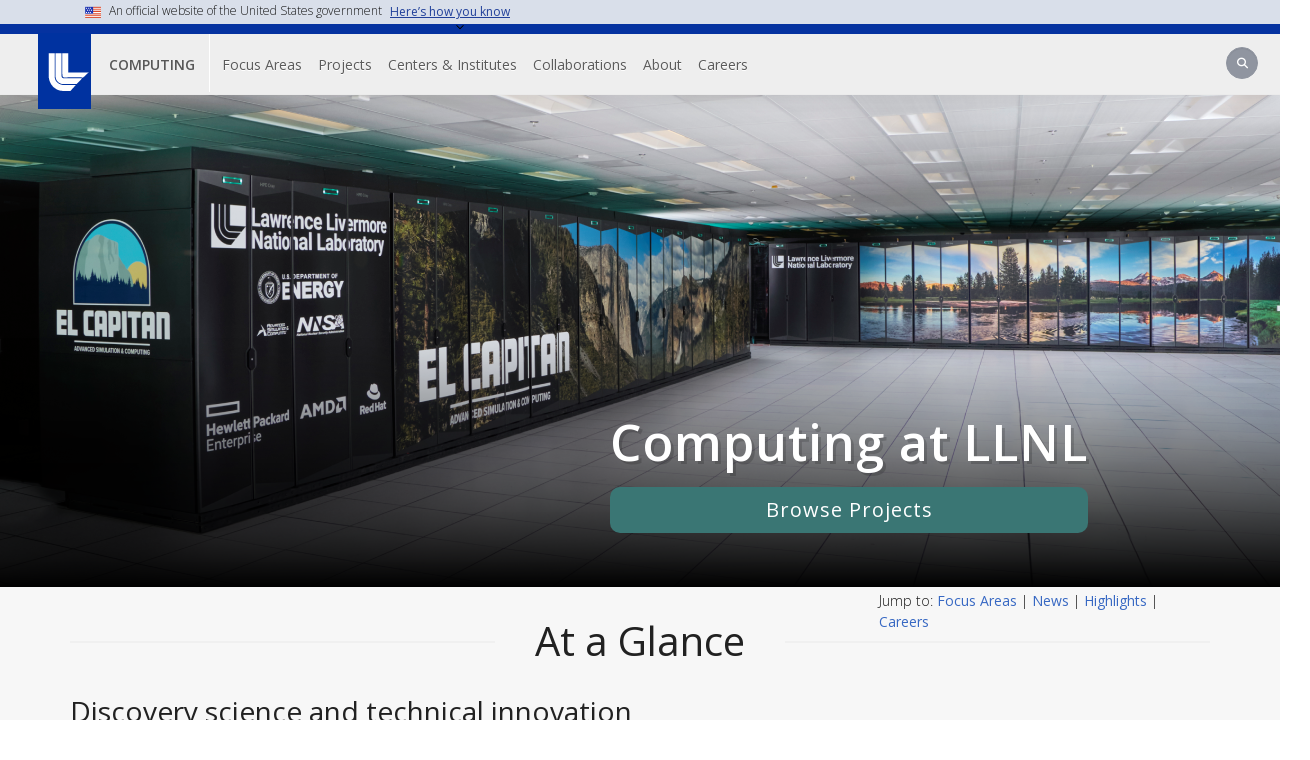

--- FILE ---
content_type: text/html; charset=UTF-8
request_url: https://computing.llnl.gov/?name=70&project=70&people=70&news=70&page=18
body_size: 80941
content:
<!DOCTYPE html>
<html lang="en" dir="ltr">
  <head>
    <meta charset="utf-8" />
<noscript><style>form.antibot * :not(.antibot-message) { display: none !important; }</style>
</noscript><script>var _paq = _paq || [];(function(){var u=(("https:" == document.location.protocol) ? "https://analytics.llnl.gov/" : "http://analytics.llnl.gov/");_paq.push(["setSiteId", "148"]);_paq.push(["setTrackerUrl", u+"matomo.php"]);_paq.push(["setDoNotTrack", 1]);pingUserType('https://osc.llnl.gov/ping/');

function pingUserType(url, callbackFn) {
    /**
     * pings the specified URL, and stores last result in localStorage, if possible
     * if localStorage cache is marked as an internal user, will send to Matomo
     * without ping re-verification.
     *  */
    var pingKey = 'userType',
        defaultUserType = 'Anonymous',
        internalUserType = 'Internal',
        userType = defaultUserType;

    // check localStorage cache (previous pings) for userType, if possible
    if ("localStorage" in window) {
        userType = localStorage.getItem(pingKey) || defaultUserType;
    }

    // if identified as internal from localStorage cache, record as internal
    if (userType === internalUserType) {
        recordUserType(userType);
        return;
    }

    // use ping URL to attempt to determine user type
    var xhr = new XMLHttpRequest();
    xhr.onreadystatechange = function() {
        if (this.readyState == 4) {
            var isSuccess = this.status >= 200 && this.status < 400;
            if (isSuccess) {
                userType = internalUserType;
            }
            recordUserType(userType);
        }
    };

    // consider a timeout to be an unsuccessful attempt
    xhr.ontimeout = function() {
        recordUserType(userType);
        callbackFn();
    };
    xhr.timeout = 500;
    xhr.open('GET', url, true);
    xhr.send();

    function recordUserType(userType) {
        if (typeof _paq !== 'undefined') {
            _paq.push(['setCustomDimension', 1, userType, 'visit']);
            // ensures the custom Dimension is recorded in the page view in Matomo
            _paq.push(["trackPageView"]);
        }
        if ("localStorage" in window) {
            localStorage.setItem(pingKey, userType);
        }
    }
}if (!window.matomo_search_results_active) {_paq.push(["trackPageView"]);}_paq.push(["setIgnoreClasses", ["no-tracking","colorbox"]]);_paq.push(["enableLinkTracking"]);var d=document,g=d.createElement("script"),s=d.getElementsByTagName("script")[0];g.type="text/javascript";g.defer=true;g.async=true;g.src=u+"matomo.js";s.parentNode.insertBefore(g,s);})();</script>
<meta name="description" content="Computing at LLNL advances scientific discovery through foundational and innovative research; mission-driven data science; complex modeling, simulation, and analysis on powerful supercomputers; and creative technologies and software solutions. Everything at Livermore is Team Science. Thus, Computing is at the heart of many of LLNL’s most compelling national security and scientific efforts" />
<link rel="canonical" href="https://computing.llnl.gov/" />
<link rel="shortlink" href="https://computing.llnl.gov/" />
<meta name="Generator" content="Drupal 10 (https://www.drupal.org)" />
<meta name="MobileOptimized" content="width" />
<meta name="HandheldFriendly" content="true" />
<meta name="viewport" content="width=device-width, initial-scale=1, shrink-to-fit=no" />
<meta http-equiv="x-ua-compatible" content="ie=edge" />
<link rel="icon" href="/themes/contrib/lwds-drupal/images/favicon.ico" type="image/vnd.microsoft.icon" />

    <title>| Computing</title>
    <link rel="stylesheet" media="all" href="//stackpath.bootstrapcdn.com/bootstrap/4.5.2/css/bootstrap.min.css" />
<link rel="stylesheet" media="all" href="/core/misc/components/progress.module.css?t4yyvs" />
<link rel="stylesheet" media="all" href="/core/misc/components/ajax-progress.module.css?t4yyvs" />
<link rel="stylesheet" media="all" href="/core/modules/system/css/components/align.module.css?t4yyvs" />
<link rel="stylesheet" media="all" href="/core/modules/system/css/components/fieldgroup.module.css?t4yyvs" />
<link rel="stylesheet" media="all" href="/core/modules/system/css/components/container-inline.module.css?t4yyvs" />
<link rel="stylesheet" media="all" href="/core/modules/system/css/components/clearfix.module.css?t4yyvs" />
<link rel="stylesheet" media="all" href="/core/modules/system/css/components/details.module.css?t4yyvs" />
<link rel="stylesheet" media="all" href="/core/modules/system/css/components/hidden.module.css?t4yyvs" />
<link rel="stylesheet" media="all" href="/core/modules/system/css/components/item-list.module.css?t4yyvs" />
<link rel="stylesheet" media="all" href="/core/modules/system/css/components/js.module.css?t4yyvs" />
<link rel="stylesheet" media="all" href="/core/modules/system/css/components/nowrap.module.css?t4yyvs" />
<link rel="stylesheet" media="all" href="/core/modules/system/css/components/position-container.module.css?t4yyvs" />
<link rel="stylesheet" media="all" href="/core/modules/system/css/components/reset-appearance.module.css?t4yyvs" />
<link rel="stylesheet" media="all" href="/core/modules/system/css/components/resize.module.css?t4yyvs" />
<link rel="stylesheet" media="all" href="/core/modules/system/css/components/system-status-counter.css?t4yyvs" />
<link rel="stylesheet" media="all" href="/core/modules/system/css/components/system-status-report-counters.css?t4yyvs" />
<link rel="stylesheet" media="all" href="/core/modules/system/css/components/system-status-report-general-info.css?t4yyvs" />
<link rel="stylesheet" media="all" href="/core/modules/system/css/components/tablesort.module.css?t4yyvs" />
<link rel="stylesheet" media="all" href="/modules/contrib/antibot/css/antibot.css?t4yyvs" />
<link rel="stylesheet" media="all" href="/core/modules/views/css/views.module.css?t4yyvs" />
<link rel="stylesheet" media="all" href="/modules/contrib/back_to_top/css/back_to_top.css?t4yyvs" />
<link rel="stylesheet" media="all" href="/modules/contrib/ckeditor_accordion/css/accordion.frontend.css?t4yyvs" />
<link rel="stylesheet" media="all" href="/modules/contrib/extlink/extlink.css?t4yyvs" />
<link rel="stylesheet" media="all" href="/libraries/mmenu/dist/mmenu.css?t4yyvs" />
<link rel="stylesheet" media="all" href="/libraries/mmenu/dist/wrappers/bootstrap/mmenu.bootstrap.css?t4yyvs" />
<link rel="stylesheet" media="all" href="/sites/default/files/css/responsive_menu_breakpoint.css?t4yyvs" />
<link rel="stylesheet" media="all" href="/modules/contrib/responsive_menu/css/responsive_menu.css?t4yyvs" />
<link rel="stylesheet" media="all" href="/themes/contrib/bootstrap_barrio/css/components/user.css?t4yyvs" />
<link rel="stylesheet" media="all" href="/themes/contrib/bootstrap_barrio/css/components/progress.css?t4yyvs" />
<link rel="stylesheet" media="all" href="/themes/contrib/bootstrap_barrio/css/components/affix.css?t4yyvs" />
<link rel="stylesheet" media="all" href="/themes/contrib/bootstrap_barrio/css/components/book.css?t4yyvs" />
<link rel="stylesheet" media="all" href="/themes/contrib/bootstrap_barrio/css/components/contextual.css?t4yyvs" />
<link rel="stylesheet" media="all" href="/themes/contrib/bootstrap_barrio/css/components/feed-icon.css?t4yyvs" />
<link rel="stylesheet" media="all" href="/themes/contrib/bootstrap_barrio/css/components/field.css?t4yyvs" />
<link rel="stylesheet" media="all" href="/themes/contrib/bootstrap_barrio/css/components/header.css?t4yyvs" />
<link rel="stylesheet" media="all" href="/themes/contrib/bootstrap_barrio/css/components/help.css?t4yyvs" />
<link rel="stylesheet" media="all" href="/themes/contrib/bootstrap_barrio/css/components/icons.css?t4yyvs" />
<link rel="stylesheet" media="all" href="/themes/contrib/bootstrap_barrio/css/components/image-button.css?t4yyvs" />
<link rel="stylesheet" media="all" href="/themes/contrib/bootstrap_barrio/css/components/item-list.css?t4yyvs" />
<link rel="stylesheet" media="all" href="/themes/contrib/bootstrap_barrio/css/components/list-group.css?t4yyvs" />
<link rel="stylesheet" media="all" href="/themes/contrib/bootstrap_barrio/css/components/media.css?t4yyvs" />
<link rel="stylesheet" media="all" href="/themes/contrib/bootstrap_barrio/css/components/page.css?t4yyvs" />
<link rel="stylesheet" media="all" href="/themes/contrib/bootstrap_barrio/css/components/search-form.css?t4yyvs" />
<link rel="stylesheet" media="all" href="/themes/contrib/bootstrap_barrio/css/components/shortcut.css?t4yyvs" />
<link rel="stylesheet" media="all" href="/themes/contrib/bootstrap_barrio/css/components/sidebar.css?t4yyvs" />
<link rel="stylesheet" media="all" href="/themes/contrib/bootstrap_barrio/css/components/site-footer.css?t4yyvs" />
<link rel="stylesheet" media="all" href="/themes/contrib/bootstrap_barrio/css/components/skip-link.css?t4yyvs" />
<link rel="stylesheet" media="all" href="/themes/contrib/bootstrap_barrio/css/components/table.css?t4yyvs" />
<link rel="stylesheet" media="all" href="/themes/contrib/bootstrap_barrio/css/components/tabledrag.css?t4yyvs" />
<link rel="stylesheet" media="all" href="/themes/contrib/bootstrap_barrio/css/components/tableselect.css?t4yyvs" />
<link rel="stylesheet" media="all" href="/themes/contrib/bootstrap_barrio/css/components/tablesort-indicator.css?t4yyvs" />
<link rel="stylesheet" media="all" href="/themes/contrib/bootstrap_barrio/css/components/ui.widget.css?t4yyvs" />
<link rel="stylesheet" media="all" href="/themes/contrib/bootstrap_barrio/css/components/tabs.css?t4yyvs" />
<link rel="stylesheet" media="all" href="/themes/contrib/bootstrap_barrio/css/components/toolbar.css?t4yyvs" />
<link rel="stylesheet" media="all" href="/themes/contrib/bootstrap_barrio/css/components/vertical-tabs.css?t4yyvs" />
<link rel="stylesheet" media="all" href="/themes/contrib/bootstrap_barrio/css/components/views.css?t4yyvs" />
<link rel="stylesheet" media="all" href="/themes/contrib/bootstrap_barrio/css/components/ui-dialog.css?t4yyvs" />
<link rel="stylesheet" media="all" href="//use.fontawesome.com/releases/v5.13.0/css/all.css" />
<link rel="stylesheet" media="all" href="/themes/contrib/lwds-drupal/css/llnl.min.css?t4yyvs" />
<link rel="stylesheet" media="print" href="/themes/contrib/bootstrap_barrio/css/print.css?t4yyvs" />
<link rel="stylesheet" media="all" href="/themes/custom/computing/css/style.css?t4yyvs" />
<link rel="stylesheet" media="all" href="https://fonts.googleapis.com/css?family=Open+Sans:300,300i,400,400i,600,600i,700,700,800,800i&amp;display=swap" />

    <script src="https://kit.fontawesome.com/ab1e0f821a.js" defer crossorigin="anonymous"></script>
<script src="https://use.fontawesome.com/releases/v5.13.1/js/v4-shims.js" defer crossorigin="anonymous"></script>

  </head>
  <body class="layout-no-sidebars page-view-frontpage path-frontpage">
    <a href="#main-content" class="visually-hidden focusable skip-link">
      Skip to main content
    </a>
    
      <div class="dialog-off-canvas-main-canvas" data-off-canvas-main-canvas>
    <div id="page-wrapper">
  <div id="page">
    <header id="header" class="header" role="banner" aria-label="Site header">
                                  
<header class="navbar navbar-expand-lg navbar-default navbar-fixed-top" id="navbar-main" id="navbar" role="banner" aria-label="Site header">
  <section class="usa-banner" aria-label="Official website of the United States government"">
    <div class="usa-accordion container">
      <div class="usa-banner__inner">
        <img aria-hidden="true" class="usa-banner__header-flag" src="/themes/contrib/lwds-drupal/images/flag.png" alt="" />
        <p class="usa-banner__header-text">An official website of the United States government</p>
        <p class="usa-banner__header-action" aria-hidden="true">Here's how you know</p>
        <button type="button" class="usa-accordion__button usa-banner__button" data-toggle="collapse" data-target="#gov-banner" aria-expanded="false" aria-controls="gov-banner">
            <span class="usa-banner__button-text">Here’s how you know</span>
        </button>
      </div>
      <div id="gov-banner" class="usa-banner__content usa-accordion__content row collapse" id="gov-banner">
        <div class="usa-media-block__body col-12 col-md-6 col-lg-5">
          <img class="usa-banner__icon usa-media-block__img" src="/themes/contrib/lwds-drupal/images/icon-dot-gov.svg" role="img" alt="" aria-hidden="true"/>
          <p><strong>Official websites use .gov</strong><br />A <strong>.gov</strong> website belongs to an official government organization in the United States.</p>
        </div>
        <div class="usa-media-block__body col-12 col-md-6 col-lg-5">
          <img class="usa-banner__icon usa-media-block__img" src="/themes/contrib/lwds-drupal/images/icon-https.svg" role="img" alt="" aria-hidden="true" />
          <p><strong>Secure .gov websites use HTTPS</strong><br />A <strong>lock</strong> (<span class="icon-lock">
          <svg xmlns="http://www.w3.org/2000/svg" width="52" height="64" viewBox="0 0 52 64" class="usa-banner__lock-image" role="img" aria-labelledby="banner-lock-description-default" focusable="false">
            <title id="banner-lock-title-default">Lock</title>
            <desc id="banner-lock-description-default">Locked padlock icon</desc>
            <path fill="#000000" fill-rule="evenodd" d="M26 0c10.493 0 19 8.507 19 19v9h3a4 4 0 0 1 4 4v28a4 4 0 0 1-4 4H4a4 4 0 0 1-4-4V32a4 4 0 0 1 4-4h3v-9C7 8.507 15.507 0 26 0zm0 8c-5.979 0-10.843 4.77-10.996 10.712L15 19v9h22v-9c0-6.075-4.925-11-11-11z" />
          </svg>
          </span>) or <strong>https://</strong> means you’ve safely connected to the .gov website. Share sensitive information only on official, secure websites.</p>
        </div>
      </div>
    </div>
  </section>
  
  <div id="llnl-menu" >
    <div class="container">
      <ul class="llnl-nav">
        <li><a href="https://www.llnl.gov/purpose">Our Purpose</a></li>
        <li><a href="https://www.llnl.gov/science-technology">Our Science and Technology</a></li>
        <li><a href="https://www.llnl.gov/join-our-team">Join Our Team</a></li>
        <li><a href="https://www.llnl.gov/partner">Partner with Us</a></li>
        <li><a href="https://www.llnl.gov/news">News</a></li>
        <li><a href="https://www.llnl.gov/community-education">Community and Education</a></li>
        <li><a href="https://www.llnl.gov/about">About</a></li>
      </ul>
    </div>
  </div>

    <div class="container menu-wrap">
    
    <div class="llnl-logo-wrap">
      <div id="llnl-logo">
        <a href="https://www.llnl.gov"><img src="/themes/contrib/lwds-drupal/images/llnl-logo.png" alt="LLNL Logo" /></a>
      </div>
    </div>
    <div class="nav-wrap">
      <div id="llnl-org">
        <div class="site-text-container">
          <div class="site-text">
            <a href="https://computing.llnl.gov/" title="Home" rel="home">Computing</a>
          </div>
        </div>
      </div>

      <div class="navbar-header">
          <nav role="navigation" aria-labelledby="block-computing-main-menu-menu" id="block-computing-main-menu">
            <h2 class="sr-only" id="block-computing-main-menu-menu">Main navigation</h2>

      
              <ul id="block-computing-main-menu" block="block-computing-main-menu" class="clearfix nav navbar-nav">
                    <li class="nav-item menu-item--expanded dropdown">
                          <a href="/focus-areas" class="nav-link" aria-expanded="false" data-drupal-link-system-path="node/1988">Focus Areas</a>
                        <ul class="dropdown-menu">
                    <li class="dropdown-item">
                          <a href="/topic?name=29&amp;project=29&amp;people=29&amp;news=29" aria-label="Computational Math Topic Browse" data-drupal-link-query="{&quot;name&quot;:&quot;29&quot;,&quot;news&quot;:&quot;29&quot;,&quot;people&quot;:&quot;29&quot;,&quot;project&quot;:&quot;29&quot;}" data-drupal-link-system-path="node/1949">Computational Math</a>
              </li>
                <li class="dropdown-item">
                          <a href="/topic?name=37&amp;project=37&amp;people=37&amp;news=37" aria-label="Computational Science Topic Browse" data-drupal-link-query="{&quot;name&quot;:&quot;37&quot;,&quot;news&quot;:&quot;37&quot;,&quot;people&quot;:&quot;37&quot;,&quot;project&quot;:&quot;37&quot;}" data-drupal-link-system-path="node/1949">Computational Science</a>
              </li>
                <li class="dropdown-item">
                          <a href="/topic?name=47&amp;project=47&amp;people=47&amp;news=47" aria-label="Cyber Security Topic Browse" data-drupal-link-query="{&quot;name&quot;:&quot;47&quot;,&quot;news&quot;:&quot;47&quot;,&quot;people&quot;:&quot;47&quot;,&quot;project&quot;:&quot;47&quot;}" data-drupal-link-system-path="node/1949">Cyber Security</a>
              </li>
                <li class="dropdown-item">
                          <a href="/topic?name=52&amp;project=52&amp;people=52&amp;news=52" aria-label="Data Science Topic Browse" data-drupal-link-query="{&quot;name&quot;:&quot;52&quot;,&quot;news&quot;:&quot;52&quot;,&quot;people&quot;:&quot;52&quot;,&quot;project&quot;:&quot;52&quot;}" data-drupal-link-system-path="node/1949">Data Science</a>
              </li>
                <li class="dropdown-item">
                          <a href="/topic?name=63&amp;project=63&amp;people=63&amp;news=63" aria-label="Emerging Architectures Topic Browse" data-drupal-link-query="{&quot;name&quot;:&quot;63&quot;,&quot;news&quot;:&quot;63&quot;,&quot;people&quot;:&quot;63&quot;,&quot;project&quot;:&quot;63&quot;}" data-drupal-link-system-path="node/1949">Emerging Architectures</a>
              </li>
                <li class="dropdown-item">
                          <a href="/topic?name=70&amp;project=70&amp;people=70&amp;news=70" aria-label="HPC Systems and Software Topic Browse" data-drupal-link-query="{&quot;name&quot;:&quot;70&quot;,&quot;news&quot;:&quot;70&quot;,&quot;people&quot;:&quot;70&quot;,&quot;project&quot;:&quot;70&quot;}" data-drupal-link-system-path="node/1949">HPC Systems and Software</a>
              </li>
                <li class="dropdown-item">
                          <a href="/topic?name=87&amp;project=87&amp;people=87&amp;news=87" aria-label="Information Technology Topic Browse" data-drupal-link-query="{&quot;name&quot;:&quot;87&quot;,&quot;news&quot;:&quot;87&quot;,&quot;people&quot;:&quot;87&quot;,&quot;project&quot;:&quot;87&quot;}" data-drupal-link-system-path="node/1949">Information Technology</a>
              </li>
                <li class="dropdown-item">
                          <a href="/topic?name=88&amp;project=88&amp;people=88&amp;news=88" aria-label="Software Engineering Topic Browse" data-drupal-link-query="{&quot;name&quot;:&quot;88&quot;,&quot;news&quot;:&quot;88&quot;,&quot;people&quot;:&quot;88&quot;,&quot;project&quot;:&quot;88&quot;}" data-drupal-link-system-path="node/1949">Software Engineering </a>
              </li>
        </ul>
  
              </li>
                <li class="nav-item menu-item--expanded dropdown">
                          <a href="/projects" class="nav-link" aria-expanded="false" data-drupal-link-system-path="node/956">Projects</a>
                        <ul class="dropdown-menu">
                    <li class="dropdown-item">
                          <a href="/projects" data-drupal-link-system-path="node/956">Active</a>
              </li>
                <li class="dropdown-item">
                          <a href="/projects/alphabetical" data-drupal-link-system-path="node/2033">A-Z</a>
              </li>
                <li class="dropdown-item">
                          <a href="/projects/legacy" data-drupal-link-system-path="node/2032">Legacy</a>
              </li>
        </ul>
  
              </li>
                <li class="nav-item menu-item--expanded dropdown">
                          <a href="/centers-institutes" class="nav-link" aria-expanded="false" data-drupal-link-system-path="node/1846">Centers &amp; Institutes</a>
                        <ul class="dropdown-menu">
                    <li class="dropdown-item menu-item--collapsed">
                          <a href="/casc" data-drupal-link-system-path="node/456">Center for Applied Scientific Computing</a>
              </li>
                <li class="dropdown-item menu-item--collapsed">
                          <a href="/livermore-computing" data-drupal-link-system-path="node/1993">Livermore Computing (HPC + Machines)</a>
              </li>
                <li class="dropdown-item">
                          <a href="https://data-science.llnl.gov/">Data Science Institute</a>
              </li>
                <li class="dropdown-item">
                          <a href="https://hpcic.llnl.gov/">High Performance Computing Innovation Center</a>
              </li>
        </ul>
  
              </li>
                <li class="nav-item menu-item--expanded dropdown">
                          <a href="/collaborations" class="nav-link" aria-expanded="false" data-drupal-link-system-path="node/1845">Collaborations</a>
                        <ul class="dropdown-menu">
                    <li class="dropdown-item">
                          <a href="https://asc.llnl.gov/">Advanced Simulation and Computing Program</a>
              </li>
                <li class="dropdown-item">
                          <a href="https://atomscience.org/">Accelerating Therapeutics for Opportunities in Medicine</a>
              </li>
                <li class="dropdown-item menu-item--collapsed">
                          <a href="/collaborations/co-design" data-drupal-link-system-path="node/1880">Co-Design</a>
              </li>
        </ul>
  
              </li>
                <li class="nav-item menu-item--expanded dropdown">
                          <a href="/about" class="nav-link" aria-expanded="false" data-drupal-link-system-path="node/17">About</a>
                        <ul class="dropdown-menu">
                    <li class="dropdown-item">
                          <a href="/about/newsroom" data-drupal-link-system-path="node/1947">News and Press</a>
              </li>
                <li class="dropdown-item">
                          <a href="/about/people-highlights" data-drupal-link-system-path="node/1948">People Highlights</a>
              </li>
                <li class="dropdown-item">
                          <a href="/about/outreach" data-drupal-link-system-path="node/1987">Outreach</a>
              </li>
                <li class="dropdown-item">
                          <a href="https://hpc.llnl.gov/hardware/platforms">Our Machines</a>
              </li>
                <li class="dropdown-item">
                          <a href="/about/machine-history" data-drupal-link-system-path="node/910">Machine History</a>
              </li>
                <li class="dropdown-item">
                          <a href="/contact" data-drupal-link-system-path="webform/contact">Contact Us</a>
              </li>
        </ul>
  
              </li>
                <li class="nav-item menu-item--expanded dropdown">
                          <a href="/careers" class="nav-link" aria-expanded="false" data-drupal-link-system-path="node/21">Careers</a>
                        <ul class="dropdown-menu">
                    <li class="dropdown-item">
                          <a href="https://www.llnl.gov/join-our-team/careers/find-your-job/computing">Search Jobs</a>
              </li>
                <li class="dropdown-item">
                          <a href="/careers/researchers" data-drupal-link-system-path="node/135">Researchers</a>
              </li>
                <li class="dropdown-item">
                          <a href="/careers/developers" data-drupal-link-system-path="node/141">Developers</a>
              </li>
                <li class="dropdown-item">
                          <a href="/careers/technologists" data-drupal-link-system-path="node/134">Technologists</a>
              </li>
                <li class="dropdown-item menu-item--collapsed">
                          <a href="/careers/postdocs" data-drupal-link-system-path="node/91">Postdocs</a>
              </li>
                <li class="dropdown-item menu-item--collapsed">
                          <a href="/careers/interns" data-drupal-link-system-path="node/92">Interns</a>
              </li>
        </ul>
  
              </li>
        </ul>
  


  </nav>


                <div id="llnl-header-search-form" class="block-llnl-search-mobile d-print-none">
          <div class="search-form">
            <div class="form-group form-group-search has-feedback">
              <div class="sr-only">Search</div>
              <div class="form-item">
                <form class="search-block-form antibot search-form form-row" data-drupal-selector="search-block-form" data-action="/search/card" action="/antibot" method="get" id="search-block-form" accept-charset="UTF-8">
  <noscript>
  <div class="antibot-no-js antibot-message antibot-message-warning">You must have JavaScript enabled to use this form.</div>
</noscript>




          <fieldset class="js-form-item js-form-type-search form-type-search js-form-item-keys form-item-keys form-no-label form-group">
          <label for="edit-keys" class="sr-only">Search</label>
                    <input title="Enter the terms you wish to search for." placeholder="Search this site" data-drupal-selector="edit-keys" type="search" id="edit-keys" name="keys" value="" size="15" maxlength="128" class="form-search form-control" />

                      </fieldset>
<input data-drupal-selector="edit-antibot-key" type="hidden" name="antibot_key" value="" class="form-control" />
<div data-drupal-selector="edit-actions" class="form-actions js-form-wrapper form-group" id="edit-actions"><input class="pull-right button js-form-submit form-submit btn btn-primary form-control" data-drupal-selector="edit-submit" type="submit" id="edit-submit" value="Search" />
</div>

</form>

                <span class="fa fa-search form-control-feedback"></span>
              </div>
            </div>
          </div>
        </div>

        <section id="block-responsivemenumobileicon" data-block-plugin-id="responsive_menu_toggle" class="responsive-menu-toggle-wrapper responsive-menu-toggle block block-responsive-menu block-responsive-menu-toggle clearfix">
          <a id="toggle-icon" class="toggle responsive-menu-toggle-icon" title="Menu" href="#off-canvas">
            <span class="icon"></span>
          </a>
        </section>
      </div>
      <div id="navbar-collapse" class="navbar-collapse collapse">
        <div id="search-button">
          <form class="search-block-form antibot search-form form-row" data-drupal-selector="search-block-form-2" data-action="/search/card" action="/antibot" method="get" id="search-block-form--2" accept-charset="UTF-8">
  <noscript>
  <div class="antibot-no-js antibot-message antibot-message-warning">You must have JavaScript enabled to use this form.</div>
</noscript>




          <fieldset class="js-form-item js-form-type-search form-type-search js-form-item-keys form-item-keys form-no-label form-group">
          <label for="edit-keys--2" class="sr-only">Search</label>
                    <input title="Enter the terms you wish to search for." placeholder="Search this site" data-drupal-selector="edit-keys" type="search" id="edit-keys--2" name="keys" value="" size="15" maxlength="128" class="form-search form-control" />

                      </fieldset>
<input data-drupal-selector="edit-antibot-key" type="hidden" name="antibot_key" value="" class="form-control" />
<div data-drupal-selector="edit-actions" class="form-actions js-form-wrapper form-group" id="edit-actions--2"><input class="pull-right button js-form-submit form-submit btn btn-primary form-control" data-drupal-selector="edit-submit" type="submit" id="edit-submit--2" value="Search" />
</div>

</form>

          <span class="fa fa-search form-control-feedback"></span>
        </div>
      </div>
          </div>
  </div>

  
</header>
                  </header>
          <div class="highlighted">
        <aside aria-label="Alert Area"  class="container section clearfix">
            <div data-drupal-messages-fallback class="hidden"></div>


        </aside>
      </div>
                        <div id="main-wrapper" class="layout-main-wrapper clearfix">
      <head>
  <script src="https://kit.fontawesome.com/ab1e0f821a.js" crossorigin="anonymous"></script>
</head>
<div class="frontPage">
    <div class="hero mt-n2">
        <h1 class="HeroTitle"><div class="HeroHeader">Computing at LLNL</div><a button type="button" class="btn btn-primary btn-lg heroButton" href="projects">Browse Projects</a> </h1>
    </div>
    <div class="section bg">

        <div class="container pb-0" id="main-content">
            <nav aria-label="Home Page Jump Links" class="miniNav mb-4">Jump to: <a aria-label="Focus Area Jump Link" href="#FocusAreas">Focus Areas</a> | <a aria-label="News Jump Link" href="#News">News</a> | <a aria-label="Highlights Jump Link" href="#Highlights">Highlights</a> | <a aria-label="Careers jump link" href="#Careers">Careers</a></nav>
            <h1><span>At a Glance</span></h1>



            <h3>Discovery science and technical innovation</h3>
            <p class="side">Computing at LLNL advances scientific discovery through foundational and innovative research; mission-driven data science; complex modeling, simulation, and analysis on powerful <a href="https://hpc.llnl.gov/hardware/platforms" target="_blank">supercomputers;</a> and creative technologies and software solutions. Everything at Livermore is Team Science. Thus, Computing is at the heart of many of LLNL’s most compelling national security and scientific efforts:</p>

            <div class="container pl-0 pr-0 pt-2 pb-4 fs-15">
                <div class="row ml-0 mr-0">
                  <div class="col">
                    <ul>

                    <li>Operating one of the world’s largest HPC data centers</li>
                    <li>Designing AI and machine learning algorithms for science-based pattern discovery</li>
                    <li>Driving advances in simulation, scalable visualization, and data management</li>
          <li>Providing essential IT expertise across LLNL</li>
                    </ul>
                  </div>
                  <div class="col">
                      <ul>
                    <li>New simulation technologies and algorithms, such as in design optimization and decision support</li>
                    <li>Computing beyond exascale: heterogeneous, neural, cloud/converged, and quantum</li>                    
                    <li>Running one of the world’s largest control systems at NIF</li>
                    </ul>
                  </div>
                </div>
        </div>
    </div>
</div>



 <div class="section elCapitanText">
  <a class="elCapitanTextContainer" href="https://www.llnl.gov/news/highlights/el-capitan-high-performance-computing" target="_blank">
      <div class="container">
          <h1><span>Introducing NNSA's First Exascale System</span></h1>
      </div>
    </a>
  </div>

  <div class="elCapitanContainer">
    <a class="section elCapitan" href="https://www.llnl.gov/news/highlights/el-capitan-high-performance-computing" target="_blank">
    </a>
 </div>


<a name="FocusAreas"></a> <div class="section bg">
        <div class="container pb-2">
            <h1><span>Focus Areas</span></h1>
            <div class="col four">
              <div class="icon-container">
                <span class="icon fas fa-square-root-alt"></span>
                <a href="topic?name=29&project=29&people=29&news=29"><h2 class="h4 service">Computational Math</h2></a>
                <p> Powering scientific codes with advanced algebraic methods, algorithms, solvers, and discretizations</p>
              </div>
            </div>
            <div class="col four">
              <div class="icon-container">
                <span class="icon fas fa-atom"></span>
                <a href="topic?name=37&project=37&people=37&news=37"> <h2 class="h4 service">Computational Science</h2></a>
                <p>  Supporting the Lab’s mission-driven programs with scientific modeling and simulation</p>
              </div>
            </div>
            <div class="responsivegroup"></div>
            <div class="col four">
              <div class="icon-container">
                <span class="icon fas fa-shield-alt "></span>
                <a href="topic?name=47&project=47&people=47&news=47"> <h2 class="h4 service">Cyber Security</h2></a>
                <p>Meeting the nation’s top priorities to enhance security in a highly interconnected world</p>
              </div>
            </div>
            <div class="col four">
              <div class="icon-container">
                <span class="icon fas fa-chart-network"></span>
                <a href="topic?name=52&project=52&people=52&news=52"> <h2 class="h4 service">Data Science</h2></a>
                <p>Advancing AI, data analytics, machine learning, predictive modeling, statistics, UQ, and more</p>
              </div>
            </div>
            <div class="group"></div>
        </div>
    </div>
    <div class="section bg pt-0">
        <div class="container pt-2">
            <div class="col four">
              <div class="icon-container">
                <span class="icon fas fa-chevron-double-right "></span>
                <a href="topic?name=63&project=63&people=63&news=63"> <h2 class="h4 service">Emerging Architectures</h2></a>
                <p>Innovating in new directions for next-generation hardware designs and platform integrations</p>
              </div>
            </div>
            <div class="col four">
              <div class="icon-container">
                <span class="icon fas fa-server "></span>
                <a href="topic?name=70&project=70&people=70&news=70"> <h2 class="h4 service"> HPC Systems & Software</h2></a>
                <p>Providing environments, tools, and expertise for vital national security research and development</p>
              </div>
            </div>
            <div class="responsivegroup"></div>
            <div class="col four">
              <div class="icon-container">
                <span class="icon fas fa-network-wired "></span>
                <a href="topic?name=87&project=87&people=87&news=87"> <h2 class="h4 service"> Information Technology</h2></a>
                <p>Meeting the Lab’s computer technology needs every day with enterprise applications and services</p>
              </div>
            </div>
            <div class="col four">
              <div class="icon-container">
                <span class="icon fas fa-file-code "></span>
                <a href="topic?name=88&project=88&people=88&news=88"> <h2 class="h4 service">Software Engineering</h2></a>
                <p>Applying best practices to maximize the efficiency of software development and deployment</p>
              </div>
            </div>
            <div class="group"></div>
        </div>
    </div>

    <a name="News"></a><div class="section">
        <div class="container">
            <h1><span>News</span></h1>

            <script async src="//platform.twitter.com/widgets.js" charset="utf-8"></script>


            <div class="container-fluid">
                <div class="row newsRow">
                                   <div class="col-md-12">
                        <div class="views-element-container"><div class="view view-news view-id-news view-display-id-front_page_news js-view-dom-id-f31adaf23a42d449da58f7a2f75281a9b516910093260a8244b87b1d14670622">
  
    
      
      <div class="view-content row">
          <div class="mb-3 border-bottom border-light views-row">
    <div class="row views-row">
<div class="container pb-0">
<div class="col-md-2 col-sm-12 col-md-offset-2 float-left">
  <img loading="lazy" src="/sites/default/files/styles/news_thumbnail_rectangle/public/2025-09/computing-grand-challenge-20th-news.png?itok=cqm45wrl" width="240" height="120" alt="magazine cover with sample of inside pages" class="image-style-news-thumbnail-rectangle" />



<p class="mb-2 mt-2 small-text hfont"><em><span class="text-muted"><time datetime="2025-09-22T12:00:00Z" class="datetime">September 22, 2025</time>
</span></em></br>
Source: Science &amp; Technology Review</p>
</div>
<div class="col-md-6 col-sm-12 float-left">
<h2 class="h5 hfont"><a href="https://str.llnl.gov/str-september-2025/supercomputing-rises-grand-scientific-challenges" target="_blank"> S&amp;TR cover story: Supercomputing rises to grand scientific challenges </a>
</h2>
<p><p>
    The latest issue of LLNL's magazine marks the 20th anniversary of the Computing Grand Challenge.
</p></p>
<p class="small-text hfont"><a href="/topic/biology-biomedicine" hreflang="en">Biology/Biomedicine</a><span class="tagsSep"> |</span> <a href="/topic/collaborations" hreflang="en">Collaborations</a><span class="tagsSep"> |</span> <a href="/topic/computational-science" hreflang="en">Computational Science</a><span class="tagsSep"> |</span> <a href="/topic/HPC-systems-software" hreflang="en">HPC Systems and Software</a><span class="tagsSep"> |</span> <a href="/topic/seismology" hreflang="en">Seismology</a><span class="tagsSep"> |</span> <a href="/topic/space-science" hreflang="en">Space Science</a></p>
</div>
</div>
</div>

  </div>
    <div class="mb-3 border-bottom border-light views-row">
    <div class="row views-row">
<div class="container pb-0">
<div class="col-md-2 col-sm-12 col-md-offset-2 float-left">
  <img loading="lazy" src="/sites/default/files/styles/news_thumbnail_rectangle/public/2025-08/External_EarlyElCap1_1280x720.jpg?itok=ExISWl_6" width="240" height="120" alt="collage of detailed simulations and the El Capitan logo" class="image-style-news-thumbnail-rectangle" />



<p class="mb-2 mt-2 small-text hfont"><em><span class="text-muted"><time datetime="2025-08-25T12:00:00Z" class="datetime">August 25, 2025</time>
</span></em></br>
Source: LLNL News</p>
</div>
<div class="col-md-6 col-sm-12 float-left">
<h2 class="h5 hfont"><a href="https://www.llnl.gov/article/53326/el-capitan-revealing-hidden-worlds-previously-unattainable-high-fidelity-simulations" target="_blank"> El Capitan revealing hidden worlds in previously unattainable high-fidelity simulations </a>
</h2>
<p><p>
    From capturing the chaotic spray of molten metal to the turbulence of fluid flows, the exascale machine is revealing worlds that were previously beyond reach, and it’s doing so thanks to the close collaboration of hardware, software and science teams that makes LLNL uniquely equipped to lead in this space.
</p></p>
<p class="small-text hfont"><a href="/topic/computational-science" hreflang="en">Computational Science</a><span class="tagsSep"> |</span> <a href="/topic/emerging-architectures" hreflang="en">Emerging Architectures</a><span class="tagsSep"> |</span> <a href="/topic/exascale" hreflang="en">Exascale</a><span class="tagsSep"> |</span> <a href="/topic/HPC-systems-software" hreflang="en">HPC Systems and Software</a><span class="tagsSep"> |</span> <a href="/topic/hydrodynamics" hreflang="en">Hydrodynamics</a><span class="tagsSep"> |</span> <a href="/topic/lasers-optics" hreflang="en">Lasers and Optics</a></p>
</div>
</div>
</div>

  </div>
    <div class="mb-3 border-bottom border-light views-row">
    <div class="row views-row">
<div class="container pb-0">
<div class="col-md-2 col-sm-12 col-md-offset-2 float-left">
  <img loading="lazy" src="/sites/default/files/styles/news_thumbnail_rectangle/public/2025-08/External_FusionAI_1280x720.jpg?itok=7BmgrBw4" width="240" height="120" alt="collage of NIF components and the Sierra supercomputer" class="image-style-news-thumbnail-rectangle" />



<p class="mb-2 mt-2 small-text hfont"><em><span class="text-muted"><time datetime="2025-08-21T12:00:00Z" class="datetime">August 21, 2025</time>
</span></em></br>
Source: LLNL News</p>
</div>
<div class="col-md-6 col-sm-12 float-left">
<h2 class="h5 hfont"><a href="https://www.llnl.gov/article/53316/llnl-used-ai-predict-historic-fusion-ignition-shot" target="_blank"> LLNL used AI to predict historic fusion ignition shot </a>
</h2>
<p><p>
    LLNL researchers employed an AI-driven model to predict fusion ignition days ahead of the historic 2022 shot, according to a new study in <em>Science</em>.
</p></p>
<p class="small-text hfont"><a href="/topic/ai-ml" hreflang="en">AI/ML</a><span class="tagsSep"> |</span> <a href="/topic/computational-science" hreflang="en">Computational Science</a><span class="tagsSep"> |</span> <a href="/topic/data-science" hreflang="en">Data Science</a><span class="tagsSep"> |</span> <a href="/topic/lasers-optics" hreflang="en">Lasers and Optics</a><span class="tagsSep"> |</span> <a href="/topic/scientific-ML" hreflang="en">Scientific ML</a></p>
</div>
</div>
</div>

  </div>

    </div>
  
          </div>
</div>

		    <div class="text-center mt-3">
           <div class="d-flex justify-content-center align-items-center">
                           
                              <a button type="button" class="btn btn-primary btn-md" href="/about/newsroom" style="margin-right: 15px;">
                                  View All News
                              </a>
                              
    
                              <a class="btn btn-md hover-button"
                              href="https://x.com/Livermore_Comp"
                              style="background-color: white; color: #3768c3; border: 1px solid #3768c3; display: flex; align-items: center; padding: 7px;">
                             @Livermore_Comp
                           </a>
                          </div>		    </div>
                    </div>
                </div>
            </div>
        </div>

    </div>

    <div class="group"></div>


    <a name="Highlights"></a>  <div class="section bg">
    <div class="container">
        <h1><span>Highlights</span></h1>

        <div class="container pb-0">
            <div class="card-deck mt-3 mb-3">

                                <div class="card mb-4">
                <div class="views-element-container"><div class="view view-taxonomy view-id-taxonomy view-display-id-tax_people_single_card js-view-dom-id-b4a1ae6075794d1a833543dfb4e3f357365d7efd3b1a357a19794c8d691466d9">
  
    
      
      <div class="view-content row">
          <div>
    
    <div class="card-header">
        Featured Employee
    </div>
    <div class="card-img-top cardLogoSize img-fluid" alt="Card image cap">  <img loading="lazy" src="/sites/default/files/styles/front_page_card/public/2025-08/Sunshine-fun.jpg?itok=xP9DTE2J" width="525" height="240" alt="Sunshine inside giving a fist bump to a Mario Bros statue hanging off a vertical pole " class="image-style-front-page-card" />


</div>
    <div class="card-header">

    </div>
    <div class="card-body cbmh">
        <h4 class="card-title labBlue hfont"><a href="https://computing.llnl.gov/about/people-highlights/sunshine-balingit">Sunshine Balingit</a></h4>
        <p class="card-text">Information System Security Officer Sunshine Balingit merges her love of helping people with her expertise in cyber security to protect LLNL’s HPC systems and the work of Laboratory scientists.</p>
    </div>
    <div class="card-footer text-muted"><span class="fas fa-users faIcon"></span> PEOPLE
        <span class="viewAll labBlue"> <a href="about/people-highlights">View All</a></span>
    </div>

  </div>

    </div>
  
            <div class="view-footer">
      
    </div>
    </div>
</div>

                </div>

                                <div class="card mb-4">
                <div class="views-element-container"><div class="view view-taxonomy view-id-taxonomy view-display-id-tax_projects_single_card js-view-dom-id-d76b38417aa30b445c11e4df72abdeaf6c1c86755b6f0019c23077a231b7e541">
  
    
      
      <div class="view-content row">
          <div>
    
    <div class="card-header">
        Featured Project
    </div>
    <div class="card-img-top cardLogoSize img-fluid" alt="Card image cap">  <img loading="lazy" src="/sites/default/files/styles/front_page_card/public/2023-05/zfp-project-card-new.png?itok=_nwhB7Ep" width="525" height="240" alt="zfp velocity field that looks like blue and orange bubbles in varying degrees of granularity" class="image-style-front-page-card" />


</div>
    <div class="card-header">

    </div>
    <div class="card-body cbmh">
        <h4 class="card-title labBlue hfont"><a href="/projects/zfp" hreflang="und">zfp</a></h4>
        <p class="card-text"><p>zfp is an open-source C/C++ library for compressed floating-point and integer arrays that support high throughput read and write random access.</p>
    </div>
    <div class="card-footer text-muted"><span class="fas fa-project-diagram faIcon"></span> PROJECTS
    <span class="viewAll labBlue"> <a href="projects">View All</a></span></div>

  </div>

    </div>
  
            <div class="view-footer">
      
    </div>
    </div>
</div>

                </div>


                                <div class="card mb-4">
                <div class="views-element-container"><div class="view view-taxonomy view-id-taxonomy view-display-id-tax_misc_single_card js-view-dom-id-490fdbf2d09491b36df4be1d0ef9c84a6ed06cc3aa25326b562b1f8e2f605d4f">
  
    
      
      <div class="view-content row">
          <div>
    
    <div class="card-header">
        Postdoc Opportunity
    </div>
    <div class="card-img-top cardLogoSize img-fluid" alt="Card image cap">  <img loading="lazy" src="/sites/default/files/styles/front_page_card/public/2025-09/Fernbach%20Fellowship%20group%20photo%20FY24%20comp%20card.png?itok=a3GDXtpN" width="525" height="240" alt="six people stand in a group" class="image-style-front-page-card" />


</div>
    <div class="card-header">

    </div>
    <div class="card-body cbmh">
        <h4 class="card-title labBlue hfont"><a href="/fernbach">Fernbach Fellowship</a></h4>
        <p class="card-text"><p>
    This postdoc position is awarded to candidates with significant achievements in computational mathematics, scientific computing, computer science, data science, and/or AI for science. Applications due Nov. 21.
</p>
    </div>
    <div class="card-footer text-muted">
        <span class="fas fa-solid fa-file-check faIcon"></span>
        <span class="caps">Apply Now</span>
        <span class="viewAll labBlue"> <a href="/fernbach">Learn More</a></span>
    </div>

    
  </div>

    </div>
  
            <div class="view-footer">
      
    </div>
    </div>
</div>

                </div>
    


            </div>
        </div>
    </div>
    </div>

    <a name="Careers"></a>
    <div class="section">
    <div class="container pb-0">

        <h1><span>Careers</span></h1>
        <div class="careersWrapTop pb-2"><img src="themes/custom/computing/img/admin_team.jpg" alt="People standing in front of LLNL block letters" class="img-fluid"></div>

        <h2 class="text-center">We offer a promising future of discovery science and technical innovation</h2>
        <p class="side">From software developers and applied math researchers to hardware architects and networking
            experts, computing at LLNL requires a top-flight workforce with a broad skill set. Check out our internship
            pages or visit LLNL's careers site to see how you can be a part of the future.</p>
    </div>


    <form>
        <div class="careersWrap">
            <div class="search">
                <input type="text" id="search" class="searchTerm" placeholder="Search open positions at LLNL Careers">
                <button type="submit" class="searchButton"
                        onclick='javascript: window.open("https://www.llnl.gov/join-our-team/careers/find-your-job/computing/"+ document.getElementById("search").value);'>
                    <span class="fa fa-search"></span>
                </button>
            </div>
        </div>
    </form>
    <div class="container my-3 pt-2 mb-n5">
        <div class="col-md-12 text-center">
            <a button type="button" class="btn btn-primary btn-lg" href="https://www.llnl.gov/join-our-team/careers" target="_blank">Careers</a>
            <a button type="button" class="btn btn-primary btn-lg" href="/careers/interns">Internships</a>
            <a button type="button" class="btn btn-primary btn-lg" href="/careers/postdocs">Postdocs</a>
        </div>

    </div>
    </div>
</div>

<!--Document Release Number: LLNL-WEB-820242-->

    </div>
      </div>
</div>
<footer class="site-footer">
      <div id="footer-wrapper">
            <div class="site-footer__bottom">
                                    <div class="footer-bottom">
  <div class="container">
    <div class="row">
      <div class="col-xl-2 col-lg-4 col-md-3 col-12" id="footer-logo-wrapper">
        <div id="footer-logo">
          <a class="llnl" href="http://www.llnl.gov/" target="_blank"><img src="/themes/contrib/lwds-drupal/images/llnl-logo-dark.png" alt="LLNL"></a>
        </div>
      </div>
      <div class="col-xl-4 col-lg-8 col-md-9 col-12" id="footer-text-wrapper">
        <div id="footer-text">
          <div id="footer-text-name">Lawrence Livermore National Laboratory </div>
          <div id="footer-text-address">
            <span class="hidden-xs">&nbsp;|</span>
            7000 East Avenue • Livermore, CA 94550 | 
          </div>
          <div id="footer-text-info">
            Operated by the Lawrence Livermore National Security, LLC for the
            Department of Energy's National Nuclear Security Administration
            Learn about the Department of Energy's <a href="https://www.energy.gov/vulnerability-disclosure-policy" target="_blank" rel="noopener noreferrer">Vulnerability Disclosure Program</a>
          </div>
        </div>
      </div>

      <div class="col-xl-3 col-md-6 col-12"  id="footer-affiliates">
        <a class="llns" href="http://www.llnsllc.com/" target="_blank" rel="noopener noreferrer"><img src="/themes/contrib/lwds-drupal/images/llns.png" alt="LLNS"></a>
        <a class="doe" href="https://www.energy.gov/" target="_blank" rel="noopener noreferrer"><img src="/themes/contrib/lwds-drupal/images/doe_small.svg" alt="U.S. DOE"></a>
        <a class="nnsa" href="https://www.energy.gov/nnsa/national-nuclear-security-administration/" target="_blank" rel="noopener noreferrer"><img src="/themes/contrib/lwds-drupal/images/nnsa.png" alt="NNSA"></a>
      </div>

      <div class="col-xl-3 col-md-6 col-12" id="footer-links">
        <div class="disclaimer">
          <a href="https://computing.llnl.gov/">Home</a>
          <a href="https://www.llnl.gov/disclaimer" target="_blank">Disclaimer</a>
          <a href="https://www.llnl.gov/website-privacy-notice" target="_blank">Privacy Notice</a>
        </div>
      </div>
    </div>
  </div>
</div>              </div>
    </div>
  </footer>

  </div>

    <div class="off-canvas-wrapper"><div id="off-canvas">
              <ul>
                    <li class="menu-item--ea521330-4c64-472b-80f4-d4ab695bb969 menu-name--main">
        <a href="/focus-areas" data-drupal-link-system-path="node/1988">Focus Areas</a>
                                <ul>
                    <li class="menu-item--_5788800-6646-4ca2-9ad2-29b0df83e3ba menu-name--main">
        <a href="/topic?name=29&amp;project=29&amp;people=29&amp;news=29" aria-label="Computational Math Topic Browse" data-drupal-link-query="{&quot;name&quot;:&quot;29&quot;,&quot;news&quot;:&quot;29&quot;,&quot;people&quot;:&quot;29&quot;,&quot;project&quot;:&quot;29&quot;}" data-drupal-link-system-path="node/1949">Computational Math</a>
              </li>
                <li class="menu-item--_59e453b-b973-4db3-8250-a24b17b5733e menu-name--main">
        <a href="/topic?name=37&amp;project=37&amp;people=37&amp;news=37" aria-label="Computational Science Topic Browse" data-drupal-link-query="{&quot;name&quot;:&quot;37&quot;,&quot;news&quot;:&quot;37&quot;,&quot;people&quot;:&quot;37&quot;,&quot;project&quot;:&quot;37&quot;}" data-drupal-link-system-path="node/1949">Computational Science</a>
              </li>
                <li class="menu-item--_2db750b-e920-4963-81d5-f5c41f55e96d menu-name--main">
        <a href="/topic?name=47&amp;project=47&amp;people=47&amp;news=47" aria-label="Cyber Security Topic Browse" data-drupal-link-query="{&quot;name&quot;:&quot;47&quot;,&quot;news&quot;:&quot;47&quot;,&quot;people&quot;:&quot;47&quot;,&quot;project&quot;:&quot;47&quot;}" data-drupal-link-system-path="node/1949">Cyber Security</a>
              </li>
                <li class="menu-item--_35af46a-7e50-4cba-af94-397704e7df9f menu-name--main">
        <a href="/topic?name=52&amp;project=52&amp;people=52&amp;news=52" aria-label="Data Science Topic Browse" data-drupal-link-query="{&quot;name&quot;:&quot;52&quot;,&quot;news&quot;:&quot;52&quot;,&quot;people&quot;:&quot;52&quot;,&quot;project&quot;:&quot;52&quot;}" data-drupal-link-system-path="node/1949">Data Science</a>
              </li>
                <li class="menu-item--fff7486f-b905-4c72-8963-916bec1130cc menu-name--main">
        <a href="/topic?name=63&amp;project=63&amp;people=63&amp;news=63" aria-label="Emerging Architectures Topic Browse" data-drupal-link-query="{&quot;name&quot;:&quot;63&quot;,&quot;news&quot;:&quot;63&quot;,&quot;people&quot;:&quot;63&quot;,&quot;project&quot;:&quot;63&quot;}" data-drupal-link-system-path="node/1949">Emerging Architectures</a>
              </li>
                <li class="menu-item--_4d148c2-2405-4e45-a937-a1b6b3733953 menu-name--main">
        <a href="/topic?name=70&amp;project=70&amp;people=70&amp;news=70" aria-label="HPC Systems and Software Topic Browse" data-drupal-link-query="{&quot;name&quot;:&quot;70&quot;,&quot;news&quot;:&quot;70&quot;,&quot;people&quot;:&quot;70&quot;,&quot;project&quot;:&quot;70&quot;}" data-drupal-link-system-path="node/1949">HPC Systems and Software</a>
              </li>
                <li class="menu-item--_bb953bb-8c03-42e1-80b5-e42a489415f5 menu-name--main">
        <a href="/topic?name=87&amp;project=87&amp;people=87&amp;news=87" aria-label="Information Technology Topic Browse" data-drupal-link-query="{&quot;name&quot;:&quot;87&quot;,&quot;news&quot;:&quot;87&quot;,&quot;people&quot;:&quot;87&quot;,&quot;project&quot;:&quot;87&quot;}" data-drupal-link-system-path="node/1949">Information Technology</a>
              </li>
                <li class="menu-item--_37305d3-0af3-479f-91a2-e9f78ce6c6e9 menu-name--main">
        <a href="/topic?name=88&amp;project=88&amp;people=88&amp;news=88" aria-label="Software Engineering Topic Browse" data-drupal-link-query="{&quot;name&quot;:&quot;88&quot;,&quot;news&quot;:&quot;88&quot;,&quot;people&quot;:&quot;88&quot;,&quot;project&quot;:&quot;88&quot;}" data-drupal-link-system-path="node/1949">Software Engineering </a>
              </li>
        </ul>
  
              </li>
                <li class="menu-item--fcf9ad16-14aa-451f-bdb9-f6539c53c414 menu-name--main">
        <a href="/projects" data-drupal-link-system-path="node/956">Projects</a>
                                <ul>
                    <li class="menu-item--_93371bd-8d43-4faa-854c-b87e1b1cc556 menu-name--main">
        <a href="/projects" data-drupal-link-system-path="node/956">Active</a>
              </li>
                <li class="menu-item--_e53d41d-ed02-4ff7-b5f5-e3a413f9c039 menu-name--main">
        <a href="/projects/alphabetical" data-drupal-link-system-path="node/2033">A-Z</a>
              </li>
                <li class="menu-item--_7949f29-6399-470d-a6d1-04c9730d8a43 menu-name--main">
        <a href="/projects/legacy" data-drupal-link-system-path="node/2032">Legacy</a>
              </li>
        </ul>
  
              </li>
                <li class="menu-item--_62b025f-4648-4f78-9b45-582f805ee4de menu-name--main">
        <a href="/centers-institutes" data-drupal-link-system-path="node/1846">Centers &amp; Institutes</a>
                                <ul>
                    <li class="menu-item--bc58217f-0651-432c-9ddc-bc34249a30bd menu-name--main">
        <a href="/casc" data-drupal-link-system-path="node/456">Center for Applied Scientific Computing</a>
                                <ul>
                    <li class="menu-item--_e0414c8-21e7-42d9-a36b-3c70db97c9cf menu-name--main">
        <a href="/casc/groups" data-drupal-link-system-path="node/1992">CASC Groups</a>
                                <ul>
                    <li class="menu-item--_f2d4336-3c39-43e4-b769-239f4693bd0b menu-name--main">
        <a href="/casc/computational-physics-group" data-drupal-link-system-path="node/935">Computational Physics Group</a>
              </li>
                <li class="menu-item--_4e5aecf-9eeb-4b9c-b4f8-812d9a1680b5 menu-name--main">
        <a href="/casc/data-science-analytics-group" data-drupal-link-system-path="node/937">Data Science &amp; Analytics Group</a>
              </li>
                <li class="menu-item--_09f2622-dbeb-4b63-8def-5ef192226a93 menu-name--main">
        <a href="/casc/high-performance-computing-group" data-drupal-link-system-path="node/944">High Performance Computing Group</a>
              </li>
                <li class="menu-item--d67b34e9-4750-42e9-8e30-1d7f368d57c8 menu-name--main">
        <a href="/casc/informatics-group" data-drupal-link-system-path="node/938">Informatics Group</a>
              </li>
                <li class="menu-item--_07853e0-2c2f-4f45-a508-cdb5d880f321 menu-name--main">
        <a href="/casc/machine-intelligence-group" data-drupal-link-system-path="node/1935">Machine Intelligence Group</a>
              </li>
                <li class="menu-item--_4980588-5caf-4300-bb02-ff91dc6210da menu-name--main">
        <a href="/casc/mathematical-algorithms-computing-group" data-drupal-link-system-path="node/925">Mathematical Algorithms &amp; Computing Group</a>
              </li>
                <li class="menu-item--_e1689ac-63e7-41a5-933a-ad8f14b4ec03 menu-name--main">
        <a href="/casc/numerical-analysis-simulations-group" data-drupal-link-system-path="node/1907">Numerical Analysis &amp; Simulations Group</a>
              </li>
                <li class="menu-item--_3075737-e842-4804-b18b-fa09e499138f menu-name--main">
        <a href="/casc/parallel-systems-group" data-drupal-link-system-path="node/936">Parallel Systems Group</a>
              </li>
                <li class="menu-item--_2a67ae7-c4b7-4148-ae06-de008988a58f menu-name--main">
        <a href="/casc/rse-group" data-drupal-link-system-path="node/2276">Research Software Engineering Group</a>
              </li>
                <li class="menu-item--ef4afef1-df43-4f5a-bea2-b50df9525a64 menu-name--main">
        <a href="/casc/scientific-computing-group" data-drupal-link-system-path="node/939">Scientific Computing Group</a>
              </li>
                <li class="menu-item--_9ea1420-9346-43ab-abd6-125c691ddcd6 menu-name--main">
        <a href="/casc/uq-optimization-group" data-drupal-link-system-path="node/1936">UQ &amp; Optimization Group</a>
              </li>
        </ul>
  
              </li>
                <li class="menu-item--ad15f61b-fbf8-409e-94c9-4a2238c226c9 menu-name--main">
        <a href="/casc/newsletter" data-drupal-link-system-path="node/1885">CASC Newsletter</a>
                                <ul>
                    <li class="menu-item--_bdc1c9a-90b2-4b5f-8b24-5cfdfc6733e8 menu-name--main">
        <a href="/casc/newsletter/vol-15" data-drupal-link-system-path="node/2504">Volume 15, March 2025</a>
              </li>
                <li class="menu-item--_ef0be19-7c25-416a-b2f7-d4a99d75aa5f menu-name--main">
        <a href="/casc/newsletter/vol-14" data-drupal-link-system-path="node/2451">Volume 14, June 2024</a>
              </li>
                <li class="menu-item--_e5b6092-c297-40d7-a6b6-28a16dc1f9e0 menu-name--main">
        <a href="/casc/newsletter/vol-13" data-drupal-link-system-path="node/2331">Volume 13, July 2023</a>
              </li>
                <li class="menu-item--c013ebb4-4131-43f9-9e87-0a6dba53fbab menu-name--main">
        <a href="/casc/newsletter/vol-12" data-drupal-link-system-path="node/2262">Volume 12, November 2022</a>
              </li>
                <li class="menu-item--_e259650-0174-487c-a523-957604eef087 menu-name--main">
        <a href="/casc/newsletter/vol-11" data-drupal-link-system-path="node/2145">Volume 11, December 2021</a>
              </li>
                <li class="menu-item--_1987c1c-4964-45d4-be68-4a557a15e604 menu-name--main">
        <a href="/casc/newsletter/vol-10" data-drupal-link-system-path="node/2063">Volume 10, April 2021</a>
              </li>
                <li class="menu-item--_29f4071-21ad-4474-abda-6cbe662ee55c menu-name--main">
        <a href="/casc/newsletter/vol-9" data-drupal-link-system-path="node/1910">Volume 9, June 2020</a>
              </li>
                <li class="menu-item--d711151f-2672-46d5-8b7b-edf0bcdbdcf3 menu-name--main">
        <a href="/casc/newsletter/vol-8" data-drupal-link-system-path="node/1909">Volume 8, August 2019</a>
              </li>
                <li class="menu-item--_3f10643-fbc9-411c-8432-4c2ce92c1648 menu-name--main">
        <a href="/casc/newsletter/vol-7" data-drupal-link-system-path="node/1908">Volume 7, December 2018</a>
              </li>
                <li class="menu-item--_c93121c-ce99-470e-b522-6f0cbcc1ad6f menu-name--main">
        <a href="/casc/newsletter/vol-6" data-drupal-link-system-path="node/1899">Volume 6, August 2018</a>
              </li>
                <li class="menu-item--_03fe35b-d772-4cc1-8dbe-a3e47482af8d menu-name--main">
        <a href="/casc/newsletter/vol-5" data-drupal-link-system-path="node/1898">Volume 5, April 2018</a>
              </li>
                <li class="menu-item--c89fc8a0-6867-42e7-a1f5-db2ccf6c6c5c menu-name--main">
        <a href="/casc/newsletter/vol-4" data-drupal-link-system-path="node/1897">Volume 4, January 2018</a>
              </li>
                <li class="menu-item--_b158d69-1b2d-4704-928a-66ba4116ef65 menu-name--main">
        <a href="/casc/newsletter/vol-3" data-drupal-link-system-path="node/1896">Volume 3, October 2017</a>
              </li>
                <li class="menu-item--_8140a0b-6814-4c09-82c8-9c3f1444b1c6 menu-name--main">
        <a href="/casc/newsletter/vol-2" data-drupal-link-system-path="node/1895">Volume 2, July 2017</a>
              </li>
                <li class="menu-item--db2a5ff1-d2ad-4e34-8134-1df3cbdb630f menu-name--main">
        <a href="/casc/newsletter/vol-1" data-drupal-link-system-path="node/1891">Volume 1, April 2017</a>
              </li>
        </ul>
  
              </li>
                <li class="menu-item--ac0ab89d-cc44-4e7d-8580-0e7e171eabac menu-name--main">
        <a href="/casc/publications" data-drupal-link-system-path="node/2101">CASC Publications</a>
              </li>
                <li class="menu-item--c5a8dd58-4b26-47fc-ae0d-a484e45b1dc2 menu-name--main">
        <a href="/casc/academic-engagement-program" data-drupal-link-system-path="node/1989">Academic Engagement Program</a>
                                <ul>
                    <li class="menu-item--_44f434f-4742-4075-8f58-a1b8a4962518 menu-name--main">
        <a href="/casc/academic-engagement-program/masterworks" data-drupal-link-system-path="node/2430">Computing Masterworks Series</a>
              </li>
        </ul>
  
              </li>
                <li class="menu-item--be1dd15a-fb40-49cc-a23f-0ccbe9acb6ac menu-name--main">
        <a href="/casc/ml" data-drupal-link-system-path="node/1914">Machine Learning at CASC</a>
                                <ul>
                    <li class="menu-item--_40b1736-f0f8-4de0-b160-247707f862ea menu-name--main">
        <a href="/casc/ml/robust" data-drupal-link-system-path="node/1921">Robust ML</a>
              </li>
                <li class="menu-item--e6fc50bd-6283-4030-a058-f28c0765357b menu-name--main">
        <a href="/casc/ml/ai" data-drupal-link-system-path="node/1920">Explainable AI</a>
              </li>
                <li class="menu-item--_31e2c5c-b4a9-401e-b758-295443376f8d menu-name--main">
        <a href="/casc/ml/complex-systems" data-drupal-link-system-path="node/1922">Complex Multiscale Systems</a>
              </li>
                <li class="menu-item--_b40b516-4e42-480f-ad14-3e56f703c10f menu-name--main">
        <a href="/casc/ml/apps" data-drupal-link-system-path="node/1919">Application Areas</a>
                                <ul>
                    <li class="menu-item--ed9a4d7f-eb79-41de-8565-52853ee053a3 menu-name--main">
        <a href="/casc/ml/apps/brain" data-drupal-link-system-path="node/1918">Brain-Inspired ML</a>
              </li>
                <li class="menu-item--_ebe920e-6a88-4b7a-9ad0-57238d5465c1 menu-name--main">
        <a href="/casc/ml/apps/cancer" data-drupal-link-system-path="node/1917">Cancer (Pilot 2)</a>
              </li>
                <li class="menu-item--_bec4b38-0599-4c9f-a479-fb3cfd2d759d menu-name--main">
        <a href="/casc/ml/apps/hed" data-drupal-link-system-path="node/1915">HED Science</a>
              </li>
                <li class="menu-item--_aedbec5-85ee-49e6-8ed6-08f8c0b3c7d9 menu-name--main">
        <a href="/casc/ml/apps/tbi" data-drupal-link-system-path="node/1916">Traumatic Brain Injury</a>
              </li>
        </ul>
  
              </li>
        </ul>
  
              </li>
        </ul>
  
              </li>
                <li class="menu-item--bb9b189c-849e-4582-a162-c9536feb033b menu-name--main">
        <a href="/livermore-computing" data-drupal-link-system-path="node/1993">Livermore Computing (HPC + Machines)</a>
                                <ul>
                    <li class="menu-item--_342c77d-820a-4546-bc36-f6addca92f9b menu-name--main">
        <a href="https://hpc.llnl.gov/hardware/platforms">Compute Platforms Overview</a>
                                <ul>
                    <li class="menu-item--_759c84e-9d2e-46df-b179-20396213aceb menu-name--main">
        <a href="https://asc.llnl.gov/exascale/el-capitan">El Capitan</a>
              </li>
                <li class="menu-item--b2055a5e-feae-43f7-9fdf-5f7f070640a5 menu-name--main">
        <a href="https://hpc.llnl.gov/hardware/compute-platforms/tuolumne">Tuolumne</a>
              </li>
                <li class="menu-item--e03c9160-2d9d-42a6-b00a-38be869afe84 menu-name--main">
        <a href="https://hpc.llnl.gov/hardware/platforms/sierra">Sierra</a>
              </li>
                <li class="menu-item--f9c63a4c-798c-4c21-909c-f5f90a4bf4fa menu-name--main">
        <a href="https://hpc.llnl.gov/hardware/platforms/lassen">Lassen</a>
              </li>
                <li class="menu-item--ed67f740-1643-466d-b9b6-42f749e32ae3 menu-name--main">
        <a href="https://hpc.llnl.gov/hardware/platforms/corona">Corona</a>
              </li>
                <li class="menu-item--c30c1ac7-8c15-4945-80f1-4f8cc8fcaabd menu-name--main">
        <a href="https://hpc.llnl.gov/hardware/platforms/magma">Magma</a>
              </li>
                <li class="menu-item--_e7f1a1f-c3ea-4b0d-86ea-f92b462388d4 menu-name--main">
        <a href="https://hpc.llnl.gov/hardware/platforms/ruby">Ruby</a>
              </li>
        </ul>
  
              </li>
                <li class="menu-item--_51769f4-76a3-4b48-b189-7bbb463182eb menu-name--main">
        <a href="/livermore-computing/road-to-el-capitan" data-drupal-link-system-path="node/2382">Road to El Capitan</a>
              </li>
                <li class="menu-item--_f4185ba-71f7-431a-b5ef-cfedb98ed4ad menu-name--main">
        <a href="/livermore-computing/advanced-technology-office" data-drupal-link-system-path="node/2048">Advanced Technology Office</a>
              </li>
                <li class="menu-item--_93a342a-5bb0-4122-8e71-65fd02da2ecd menu-name--main">
        <a href="/livermore-computing/development-environment-group" data-drupal-link-system-path="node/2011">Development Environment Group</a>
              </li>
        </ul>
  
              </li>
                <li class="menu-item--_72dc9b4-c330-44f0-baf4-76c16835a017 menu-name--main">
        <a href="https://data-science.llnl.gov/">Data Science Institute</a>
              </li>
                <li class="menu-item--b31a35db-e681-44c7-942f-e2a35cbfc10b menu-name--main">
        <a href="https://hpcic.llnl.gov/">High Performance Computing Innovation Center</a>
              </li>
        </ul>
  
              </li>
                <li class="menu-item--_48131d1-5fe4-48f2-8859-451738b18e03 menu-name--main">
        <a href="/collaborations" data-drupal-link-system-path="node/1845">Collaborations</a>
                                <ul>
                    <li class="menu-item--_52f8f51-e8b5-4d75-bef0-4170860a0507 menu-name--main">
        <a href="https://asc.llnl.gov/">Advanced Simulation and Computing Program</a>
              </li>
                <li class="menu-item--_816a59b-bb26-41fe-bed6-b2c90a65d529 menu-name--main">
        <a href="https://atomscience.org/">Accelerating Therapeutics for Opportunities in Medicine</a>
              </li>
                <li class="menu-item--_ee0954a-18a7-44b4-b3a4-05a01ee00126 menu-name--main">
        <a href="/collaborations/co-design" data-drupal-link-system-path="node/1880">Co-Design</a>
                                <ul>
                    <li class="menu-item--db240605-7bcf-458d-a8e9-ea7c262eae9e menu-name--main">
        <a href="/collaborations/co-design/activities" data-drupal-link-system-path="node/1882">Co-Design: Activities</a>
              </li>
        </ul>
  
              </li>
        </ul>
  
              </li>
                <li class="menu-item--c74f6dbb-93f8-44e0-abd6-5129e91d7381 menu-name--main">
        <a href="/about" data-drupal-link-system-path="node/17">About</a>
                                <ul>
                    <li class="menu-item--d044a31d-3f7b-4183-b985-51effda5f428 menu-name--main">
        <a href="/about/newsroom" data-drupal-link-system-path="node/1947">News and Press</a>
              </li>
                <li class="menu-item--_5889f1e-7bb3-4d33-a9dd-4e3323465150 menu-name--main">
        <a href="/about/people-highlights" data-drupal-link-system-path="node/1948">People Highlights</a>
              </li>
                <li class="menu-item--_045b77c-8bd3-4033-8441-84076c653386 menu-name--main">
        <a href="/about/outreach" data-drupal-link-system-path="node/1987">Outreach</a>
              </li>
                <li class="menu-item--f3003db3-a453-4f98-80af-28213a7abfff menu-name--main">
        <a href="https://hpc.llnl.gov/hardware/platforms">Our Machines</a>
              </li>
                <li class="menu-item--ec197666-1d0a-428f-9642-c9febc6350b8 menu-name--main">
        <a href="/about/machine-history" data-drupal-link-system-path="node/910">Machine History</a>
              </li>
                <li class="menu-item--_69d1be1-5ab8-4143-95db-554662d6a37f menu-name--main">
        <a href="/contact" data-drupal-link-system-path="webform/contact">Contact Us</a>
              </li>
        </ul>
  
              </li>
                <li class="menu-item--_352ae71-7f9b-4997-8c60-3686992ac702 menu-name--main">
        <a href="/careers" data-drupal-link-system-path="node/21">Careers</a>
                                <ul>
                    <li class="menu-item--fc2669af-5297-41fb-8eb0-1462eadb388c menu-name--main">
        <a href="https://www.llnl.gov/join-our-team/careers/find-your-job/computing">Search Jobs</a>
              </li>
                <li class="menu-item--_5538e10-53fa-4547-9449-28688bccfac1 menu-name--main">
        <a href="/careers/researchers" data-drupal-link-system-path="node/135">Researchers</a>
              </li>
                <li class="menu-item--d095e621-edfd-4f91-987c-12cddc14e1ff menu-name--main">
        <a href="/careers/developers" data-drupal-link-system-path="node/141">Developers</a>
              </li>
                <li class="menu-item--_6a37f7f-9019-4bd5-a37c-e55037f03e62 menu-name--main">
        <a href="/careers/technologists" data-drupal-link-system-path="node/134">Technologists</a>
              </li>
                <li class="menu-item--c5f8bf81-3549-4020-924d-b8f749efcccd menu-name--main">
        <a href="/careers/postdocs" data-drupal-link-system-path="node/91">Postdocs</a>
                                <ul>
                    <li class="menu-item--_2ff920a-10f4-4dad-9cd7-620b273bdbc9 menu-name--main">
        <a href="/careers/postdocs/faq" data-drupal-link-system-path="node/198">Postdoc FAQ</a>
              </li>
                <li class="menu-item--c36699a3-3786-47c4-ae58-0e0f8210aa81 menu-name--main">
        <a href="/fernbach" data-drupal-link-system-path="node/672">Fernbach Postdoctoral Fellowship</a>
              </li>
        </ul>
  
              </li>
                <li class="menu-item--_c38c996-aae6-44e6-aafc-39a4640f2499 menu-name--main">
        <a href="/careers/interns" data-drupal-link-system-path="node/92">Interns</a>
                                <ul>
                    <li class="menu-item--_b56085c-5867-4bfd-b754-b7aa2a02b159 menu-name--main">
        <a href="/careers/interns/faq" data-drupal-link-system-path="node/449">Intern FAQ</a>
              </li>
                <li class="menu-item--_6602341-f878-4b6d-8be6-adfc67e266ac menu-name--main">
        <a href="/careers/interns/intern-hiring-process" data-drupal-link-system-path="node/450">Intern Hiring Process</a>
              </li>
                <li class="menu-item--bf297896-74d1-4933-aa23-f7e1ec97078e menu-name--main">
        <a href="https://data-science.llnl.gov/dssi">Data Science Summer Institute (DSSI)</a>
              </li>
                <li class="menu-item--_6327a89-2384-4975-b362-cb080c83d532 menu-name--main">
        <a href="/hpc-cluster-engineer-academy" data-drupal-link-system-path="node/1866">HPC Cluster Engineer Academy</a>
                                <ul>
                    <li class="menu-item--c0ddeb64-15e1-4fc6-94d2-2d5683c44a95 menu-name--main">
        <a href="/hpc-cluster-engineer-academy/what-expect" data-drupal-link-system-path="node/1867">What to Expect</a>
              </li>
                <li class="menu-item--_9b56737-3486-4bda-ac07-47b5d4b4b831 menu-name--main">
        <a href="/hpc-cluster-engineer-academy/projects" data-drupal-link-system-path="node/1868">Projects</a>
              </li>
        </ul>
  
              </li>
                <li class="menu-item--_061d31c-3229-4982-9f78-e55a074c3cc7 menu-name--main">
        <a href="/devops-internship-team-do-it" data-drupal-link-system-path="node/1815">DevOps Internship Team (DO IT)</a>
              </li>
        </ul>
  
              </li>
        </ul>
  
              </li>
        </ul>
  

</div></div>
    <script type="application/json" data-drupal-selector="drupal-settings-json">{"path":{"baseUrl":"\/","pathPrefix":"","currentPath":"node","currentPathIsAdmin":false,"isFront":true,"currentLanguage":"en","currentQuery":{"name":"70","news":"70","page":"18","people":"70","project":"70"}},"pluralDelimiter":"\u0003","suppressDeprecationErrors":true,"ajaxPageState":{"libraries":"[base64]","theme":"computing","theme_token":null},"ajaxTrustedUrl":{"\/search\/card":true},"responsive_menu":{"position":"right","theme":"theme-dark","pagedim":"pagedim","modifyViewport":true,"use_bootstrap":true,"breakpoint":"(min-width: 960px)","drag":false},"back_to_top":{"back_to_top_button_trigger":100,"back_to_top_prevent_on_mobile":true,"back_to_top_prevent_in_admin":false,"back_to_top_button_type":"image","back_to_top_button_text":"Back to top"},"matomo":{"disableCookies":false,"trackMailto":true},"data":{"extlink":{"extTarget":true,"extTargetNoOverride":false,"extNofollow":false,"extNoreferrer":false,"extFollowNoOverride":false,"extClass":"ext","extLabel":"(link is external)","extImgClass":false,"extSubdomains":false,"extExclude":"computing-staging.llnl.gov | computing-temp.llnl.gov | computing.llnl.gov","extInclude":"","extCssExclude":"","extCssExplicit":"","extAlert":false,"extAlertText":"This link will take you to an external web site. We are not responsible for their content.","mailtoClass":"mailto","mailtoLabel":"(link sends email)","extUseFontAwesome":false,"extIconPlacement":"append","extFaLinkClasses":"fa fa-external-link","extFaMailtoClasses":"fa fa-envelope-o","whitelistedDomains":[]}},"ckeditorAccordion":{"accordionStyle":{"collapseAll":null,"keepRowsOpen":null,"animateAccordionOpenAndClose":1,"openTabsWithHash":1}},"views":{"ajax_path":"\/views\/ajax","ajaxViews":{"views_dom_id:490fdbf2d09491b36df4be1d0ef9c84a6ed06cc3aa25326b562b1f8e2f605d4f":{"view_name":"taxonomy","view_display_id":"tax_misc_single_card","view_args":"","view_path":"\/node","view_base_path":null,"view_dom_id":"490fdbf2d09491b36df4be1d0ef9c84a6ed06cc3aa25326b562b1f8e2f605d4f","pager_element":0},"views_dom_id:d76b38417aa30b445c11e4df72abdeaf6c1c86755b6f0019c23077a231b7e541":{"view_name":"taxonomy","view_display_id":"tax_projects_single_card","view_args":"","view_path":"\/node","view_base_path":null,"view_dom_id":"d76b38417aa30b445c11e4df72abdeaf6c1c86755b6f0019c23077a231b7e541","pager_element":0},"views_dom_id:b4a1ae6075794d1a833543dfb4e3f357365d7efd3b1a357a19794c8d691466d9":{"view_name":"taxonomy","view_display_id":"tax_people_single_card","view_args":"","view_path":"\/node","view_base_path":null,"view_dom_id":"b4a1ae6075794d1a833543dfb4e3f357365d7efd3b1a357a19794c8d691466d9","pager_element":0},"views_dom_id:f31adaf23a42d449da58f7a2f75281a9b516910093260a8244b87b1d14670622":{"view_name":"news","view_display_id":"front_page_news","view_args":"","view_path":"\/node","view_base_path":"news-test","view_dom_id":"f31adaf23a42d449da58f7a2f75281a9b516910093260a8244b87b1d14670622","pager_element":0}}},"antibot":{"forms":{"search-block-form--2":{"id":"search-block-form--2","key":"s35COgSwAsIXqsZWZ5oBrrHu68ixdUaKUoAdBXebbid"},"search-block-form":{"id":"search-block-form","key":"s35COgSwAsIXqsZWZ5oBrrHu68ixdUaKUoAdBXebbid"}}},"user":{"uid":0,"permissionsHash":"4c829e41feed33544ad1d4ca9917530644057ec587eba8685e4d4f02aa3627f7"}}</script>
<script src="/sites/default/files/js/js_L2-q6TjhLAVOfKIPffg-V1HM4J-yh46zVveh13CPyKA.js?scope=footer&amp;delta=0&amp;language=en&amp;theme=computing&amp;include=[base64]"></script>
<script src="//cdnjs.cloudflare.com/ajax/libs/popper.js/1.16.1/umd/popper.min.js"></script>
<script src="//stackpath.bootstrapcdn.com/bootstrap/4.5.2/js/bootstrap.min.js"></script>
<script src="/modules/contrib/ckeditor_accordion/js/accordion.frontend.min.js?t4yyvs"></script>
<script src="/sites/default/files/js/js_fqWOZC9Ns23RI6rJ8j9OHTnIXvIOcpYjXH-j-jVdWGM.js?scope=footer&amp;delta=4&amp;language=en&amp;theme=computing&amp;include=[base64]"></script>
<script src="https://dap.digitalgov.gov/Universal-Federated-Analytics-Min.js?agency=DOE&amp;amp;subagency=LLNL&amp;amp;sdor=fda.gov&amp;amp;dclink=true" id="_fed_an_ua_tag" type="text/javascript"></script>
<script src="/sites/default/files/js/js_1R2yLw9qV67j4T_zXKKCeiMVwl9iiQ7Ihdwsgcg8GY0.js?scope=footer&amp;delta=6&amp;language=en&amp;theme=computing&amp;include=[base64]"></script>

  </body>
</html>


--- FILE ---
content_type: text/css
request_url: https://computing.llnl.gov/themes/custom/computing/css/style.css?t4yyvs
body_size: 35290
content:
/* TEMPORARY MENU FIX  
.toolbar-oriented .toolbar-bar {
  position: unset !important;
}
.toolbar-anti-flicker.toolbar-loading.toolbar-fixed.toolbar-horizontal.toolbar-tray-open body {
  padding-top: unset;
}
/* ***************** */

/* Projects per page fix, card-img-top shadow, and front page card body limit  */
form#views-exposed-form-projects-projects-block fieldset.js-form-item.js-form-type-select.form-type-select.js-form-item-items-per-page.form-item-items-per-page.form-group {
    margin-top: unset;
}
.card-img-top {
  box-shadow: 0 2px 4px rgba(0, 0, 0, 0.08); 
}
card-body.cbmh p {
    margin-top: 0;
    margin-bottom: 0;
    overflow: hidden;
    display: -webkit-box;
    -webkit-box-orient: vertical;
    -webkit-line-clamp: 5;
    text-overflow: ellipsis;
}
.cbmh {
    min-height: 240px !important;
}
a.btn.btn-md.hover-button.ext:hover {
    background-color: #f7f7f7 !important;
}
/******************* */
a {
  color: #3768c3;
  font-weight: inherit;
}

a:hover {
  color: #317d82;
  text-decoration: none;
}

body {
  font-weight: 300;
  color: #121212;
}

a {
  font-weight: 400;
}

.font-weight-300 {
  font-weight: 300;
}

.font-weight-400 {
  font-weight: 400;
}

.font-weight-500 {
  font-weight: 500;
}

.font-weight-600 {
  font-weight: 600;
}

.font-weight-700 {
  font-weight: 700;
}

.monospace {
  font-family: "Courier New", Courier, monospace;
  color: #000;
  font-weight: 400;
}

.breadcrumb {
  background-color: #ffffff;
  padding-left: 0px;
}

.careersButton {
  width: 200px;
}

button {
  background-color: #3768c3;
  color: #fff;
}

button a {
  color: white;
}

button a:hover {
  color: #b5d0d2;
}

.btn-primary, .page-item.active .page-link {
  color: white;
  background-color: #3768c3 !important;
  border-color: #3768c3 !important;
  -webkit-appearance: none;
}

.btn-primary:hover {
  background-color: #317d82 !important;
}

.page-link {
  color: #3768c3;
  background-color: white;
  border: 1px solid #e2e2e2;
}

.btn svg.ext {
  display: none;
}

.btn-secondary:hover {
  background-color: #3768c3;
}

.btn-secondary {
  background-color: #3768c3;
}

.faIcon {
  color: #0039a6;
}

span.viewAll {
  float: right;
}

.cardLogoSize img {
  width: 100%;
  height: inherit;
}

.cardFooter {
  position: absolute;
  bottom: 18px;
  right: 15px;
  left: 15px;
}

.card-footer.text-muted {
  font-weight: 400;
  color: #687078 !important;
}

.cardLogoSize .field--name-field-image {
  width: 100%;
}

.card.card-CT {
  min-height: 480px;
}

.cbmh {
  min-height: 305px;
}

@media (min-width: 1281px) {
  .projCard {
    min-width: 255px;
  }
}
@media (min-width: 768px) and (max-width: 1280px) {
  .projCard.card {
    height: 538px;
  }
}
@media (max-width: 575px) {
  .projCard.card {
    height: 300px;
  }
}
div#block-call-to-action, .custom-cta-block, .sidebar .block.custom-cta-block {
  border: #dff2f2 1px solid ;
  border-bottom: #dff2f2 8px solid;
  border-top: #dff2f2 8px solid;
  margin-bottom: 10px;
  padding-left: 26px;
  border-radius: 0px;
  font-weight: 400;
}
.col.bordered-item {
  border: #e0e0e0 solid 1px; 
  border-radius: 4px;
  padding: 10px;
  margin: 10px;
}
.col.bordered-item span.extra-bold {
  font-size: 18px;
  font-weight: 700;
  letter-spacing: .5px;
  color: #4e4e4e;
}
div#block-call-to-action-title {
  border: none;
  background-color: #dff2f2;
  font-size: 20px;
  font-weight: 600;
  border-radius: 0px;
  padding: 15px 15px 0 21px;
  border-radius: 4px 4px 0 0;
  margin: 0;
}

div#block-call-to-action-button, .cta-button {
  border: none;
  background-color: #dff2f2;
  text-align: center;
  margin-top: -10px;
  border-left: 1px solid #e2e2e2;
  border-right: 1px solid #e2e2e2;
  border-bottom: 1px solid #e2e2e2;
  border-radius: 0 0 4px 4px;
}

div#block-call-to-action-button.custom-cta {
  margin-top: 15px;
}

div#block-call-to-action-button a, .cta-button a {
  box-shadow: inset 0px 1px 0px 0px #000;
  background-color: #317d82;
  display: inline-block;
  cursor: pointer;
  color: #fff;
  font-family: Arial, Helvetica, sans-serif;
  font-size: 15px;
  padding: 6px 24px;
  text-decoration: none;
  text-shadow: none;
  margin-top: -10px;
  width: 80%;
  border-radius: 4px;
}

div#block-call-to-action-button a:hover {
  background-color: #5d5d5d;
}

div#block-call-to-action-button:active {
  position: relative;
  top: 1px;
}

.sidebar h2 {
  border-bottom: none;
  line-height: 1.2;
  font-size: 18px;
  font-weight: 700;
  letter-spacing: .5px;
  color: #4e4e4e;
  margin: 0;
}
.sidebar .block-menu h2 {
    border-bottom: 1px solid #ddd;
    padding-top: 10px;
    padding-bottom: 10px;
    color: rgba(51, 51, 51, 0.8);
    font-weight: bold;
    background-color: #eee;
    ine-height: 1.2;
  font-size: 16px;
  font-weight: 500;
  letter-spacing: .50px;
}
.sidebar h3 {
  font-size: 18px;
  font-weight: 500;
  color: #303030;
}

.sidebar div#block-call-to-action-title h2{
  background:#dff2f2;
}

div#block-call-to-action p, div#block-call-to-action li {
  font-weight: 400;
}

div#block-call-to-action a {
  color: #3462B7;
}

div#block-highlights, #block-contentfield-2, #block-internhighlights {
  border: none;
  background-color: #f6f6f6;
  margin-bottom: 0px;
  padding: 26px;
  border-radius: 4px;
}

#block-contentfield-2 {
  padding: 26px;
}

#block-contentfield-2 p:last-child, #block-contentfield-2 li:last-child {
  font-style: italic;
  text-align: right;
  margin-bottom: 0;
}

#block-highlights p:last-child, #block-highlights li:last-child, #block-internhighlights p, #block-internhighlights li:last-child {
  margin-bottom: 0;
}

#block-highlights ul, #block-internhighlights ul {
  padding-left: 13px;
}

#block-highlights ul:last-child, #block-internhighlights ul:last-chilc {
  margin-bottom: 0;
}

#block-highlights h2 ~ ul, #block-highlights p ~ ul, #block-highlights h3 ~ ul, #block-internhighlights h2 ~ ul, #block-internhighlights p ~ ul, #block-internhighlights h3 ~ ul {
  margin-left: 13px;
}

#block-highlights li, #block-internhighlights li {
  padding-bottom: 5px;
}

#block-highlights li:last-child, #block-internhighlights li:last-child {
  padding-bottom: 0;
}

div#block-contentfield-3 {
  border: none;
  text-align: center;
  padding: 0 0 0 8px;
}

div#block-contentfield-3 .field--type-image img {
  margin: 0;
}

.sidebar #block-mainnavigation, .sidebar #block-projects, .sidebar #block-mainnavigation-2, .sidebar #block-projects-2, .sidebar #block-mainnavigation-3 {
  padding: 0;
}

#block-mainnavigation, #block-projects, #block-projects-2, #block-mainnavigation-2, #block-mainnavigation-3 {
  margin-bottom: 20px;
  background-color: #fff;
  border: 1px solid #ddd;
  border-radius: 4px;
  -webkit-box-shadow: 0 1px 1px rgba(0, 0, 0, 0.05);
  box-shadow: 0 1px 1px rgba(0, 0, 0, 0.05);
}
#block-mainnavigation li.nav-item, #block-projects li.nav-item, #block-projects-2 li.nav-item, #block-mainnavigation-2 li.nav-item, #block-mainnavigation-3 li.nav-item {
  width: 100%;
}
#block-mainnavigation a, #block-projects a, #block-projects-2 a, #block-mainnavigation-2 a, #block-mainnavigation-3 a {
  display: block;
  text-decoration: none;
  padding: 5px 8px 8px 5px;
  color: #5d5d5d;
  border-left: 3px solid #ffffff;
  margin-left: 1rem;
  font-weight: 400;
  line-height: 1.2rem;
}
#block-mainnavigation a:hover, #block-projects a:hover, #block-projects-2 a:hover, #block-mainnavigation-2 a:hover, #block-mainnavigation-3 a:hover {
  border-left: 3px solid #317d82;
  font-weight: 400;
  background-color: #f1f1f1;
}
#block-mainnavigation a:active, #block-projects a:active, #block-projects-2 a:active, #block-mainnavigation-2 a:active, #block-mainnavigation-3 a:active {
  background: #3768c3;
  color: #fff;
  border-left: 3px solid #c2d6fc;
}
#block-mainnavigation ul.dropdown-menu li:hover, #block-projects ul.dropdown-menu li:hover, #block-projects-2 ul.dropdown-menu li:hover, #block-mainnavigation-2 ul.dropdown-menu li:hover, #block-mainnavigation-3 ul.dropdown-menu li:hover {
  background: none;
}
#block-mainnavigation ul > li.active > a, #block-projects ul > li.active > a, #block-projects-2 ul > li.active > a, #block-mainnavigation-2 ul > li.active > a, #block-mainnavigation-3 ul > li.active > a {
  border-left: 3px solid #3768c3;
  font-weight: 400;
}
#block-mainnavigation h2, #block-projects h2, #block-projects-2 h2, #block-mainnavigation-2 h2, #block-mainnavigation-3 h2 {
  border-bottom: 1px solid #ddd;
  padding-top: 10px;
  padding-bottom: 10px;
  color: rgba(51, 51, 51, 0.8);
  font-weight: bold;
  background-color: #eee;
}
#block-mainnavigation h2 a, #block-projects h2 a, #block-projects-2 h2 a, #block-mainnavigation-2 h2 a, #block-mainnavigation-3 h2 a {
  margin-left: 1rem;
  border-left: none;
}
#block-mainnavigation h2 a:hover, #block-projects h2 a:hover, #block-projects-2 h2 a:hover, #block-mainnavigation-2 h2 a:hover, #block-mainnavigation-3 h2 a:hover {
  color: #317d82;
  border: none;
}
#block-mainnavigation h2 a:active, #block-projects h2 a:active, #block-projects-2 h2 a:active, #block-mainnavigation-2 h2 a:active, #block-mainnavigation-3 h2 a:active {
  background: inherit;
  color: inherit;
}
#block-mainnavigation ul, #block-projects ul, #block-projects-2 ul, #block-mainnavigation-2 ul, #block-mainnavigation-3 ul {
  margin: 0;
  padding: 5px 5px 10px 5px;
  list-style-type: none;
}
#block-mainnavigation ul ul, #block-projects ul ul, #block-projects-2 ul ul, #block-mainnavigation-2 ul ul, #block-mainnavigation-3 ul ul {
  margin-left: 10px;
}
#block-mainnavigation ul ul a, #block-projects ul ul a, #block-projects-2 ul ul a, #block-mainnavigation-2 ul ul a, #block-mainnavigation-3 ul ul a {
  font-size: 92%;
}

h1.HeroTitle {
  position: absolute;
  top: 65%;
  right: 15%;

}

.HeroHeader {
  font-family: "Open Sans", sans-serif;
  font-weight: 600;
  margin-bottom: 10px;
  font-size: 50px;
  text-shadow: 3px 3px #00000029;
  line-height: 60px;
}

p.side {
  font-size: 18px;
}

.hfont a {
  font-weight: normal;
}

.fs-15 {
  font-size: 15px !important;
}

nav.miniNav {
  position: absolute;
  left: 71%;
  bottom: 83%;
  float: right;
}

.card-header .fa-medal {
  font-size: 18px;
  padding-right: 5px;
  padding-left: 5px;
}

.card-header:first-child {
  background-color: #fff;
  font-size: 22px;
  text-align: center;
}

.card-header:last-child {
  max-height: 5px;
}

.frontPage .site-footer__bottom {
  margin-top: -20px !important;
}

.elCapitan {
  background-image: url(../img/el-capitan.png);
  background-repeat: no-repeat;
  background-position-x: center;
  background-position-y: bottom;
  background-size: contain;
  /*background-color: #f5f5f7;*/
}

.elCapitanContainer {
  display: flex;
  justify-content: center;
  height: 200px;
  margin: 0px auto;
  margin-bottom: 40px;
}

.elCapitanText .container {
  padding: unset !important;
  padding-top: 30px !important;
  position: relative !important;
}

.elCapitanText .h1 {
  margin-bottom: unset !important;
}

.elCapitanTextContainer {
  margin: 0 auto;
  position: relative;
  max-width: 1170px;
  display: block;
}

.elCapitanText svg {
  position: absolute;
  top: 85px;
  right: -85px;
  width: 40px;
  height: 40px;
  border-radius: 50%;
  background-color: #f7f7f7;
  padding-left: 12px;
  padding-bottom: 8px;
}

.elCapitan svg {
  display: none;
}

.fa {
  color: #FFFFFF;
}

.twitter-timeline {
  max-width: 100%;
  max-height: 1000px;
}

.panel-title {
  font-size: 23px;
  color: #FFFFFF;
  font-family: "Open Sans", sans-serif;
  padding: 10px;
}

.panel-heading {
  background-color: #2379AF !important;
  color: #2379AF !important;
}

.panel-border {
  margin-right: 25px;
  border: 1px solid rgba(0, 0, 0, 0.125);
  background-color: #fff;
}

.text-muted {
  color: #697177 !important;
}

.panel {
  margin-top: 25px;
}

h1 > span {
  position: relative;
}

h1 > span:before {
  right: 100%;
  margin-right: 40px;
}

h1 > span:after {
  left: 100%;
  margin-left: 40px;
}

h1 > span:before, h1 > span:after {
  content: "";
  position: absolute;
  border-top: 2px solid #f0f0f0;
  width: 500px;
  height: 2px;
  top: 50%;
}

.fap {
  color: #012977;
}

.careersWrap {
  margin: auto;
  width: 45%;
}

.glassdoor {
  width: 40%;
}

.search {
  width: 100%;
  position: relative;
  display: flex;
}

.searchTerm {
  width: 100%;
  border: 2px solid #1a6ad0;
  border-right: none;
  padding: 5px;
  height: 36px;
  border-radius: 5px 0 0 5px;
  outline: none;
  color: #9DBFAF;
}

.searchTerm:focus {
  color: #272727;
}

.searchButton {
  width: 40px;
  height: 36px;
  border: 1px solid #1a6ad0;
  background: #1a6ad0;
  text-align: center;
  color: #fff;
  border-radius: 0 5px 5px 0;
  cursor: pointer;
  font-size: 20px;
}

.wrap {
  margin: auto;
  width: 25%;
}

:root {
  --color: #4973ff;
}

.hero {
  background: linear-gradient(transparent 50%, #000 100%), url(../img/x2.png) no-repeat top;
  background-size: cover;
  height: 500px;
  width: 100%;
  position: relative;
}

.img-responsive {
  margin: 0 auto;
}

.smallPadding {
  padding: 2px !important;
}

.frontPage .section {
  width: 100%;
}

.frontPage .container {
  position: relative;
  width: 1170px;
  margin: 0 auto;
  color: #212121;
  font-size: 14px;
  font-weight: 300;
  overflow: hidden;
}

.frontPage .section .container {
  padding: 30px 0 50px 0;
}

.frontPage .section.bg {
  background: #f7f7f7;
}

.frontPage .hold {
  height: 80px;
}

.frontPage .section .slider,
.section .footer {
  background: #333;
  height: 45vh;
}

.frontPage .slidercontent {
  text-align: center;
}

.hero {
  color: white;
  font-weight: normal;
  letter-spacing: 1px;
}

h1.hero {
  font-size: 54px;
}

h2.hero {
  font-size: 30px;
  margin-bottom: 60px;
}

h1.hero:after {
  content: "";
  width: 300px;
  position: relative;
  border-bottom: 1px solid #aaa;
  text-align: center;
  margin: auto;
  margin-top: 15px;
}

.call {
  color: white;
  display: block;
  margin-bottom: 20px;
}

.call span {
  display: inline;
  border: 1px solid white;
  padding: 8px 13px;
  font-size: 20px;
  transition: background 0.15s linear;
}

.call span:hover {
  background: rgba(255, 255, 255, 0.1);
  cursor: pointer;
}

/*
  Columns
*/
.frontPage .col {
  float: left;
  padding: 0;
  margin: 0;
  position: relative;
}

.frontPage .col.four {
  width: 23%;
  margin: 0 1%;
}

.frontPage .col.three {
  width: 31.3%;
  margin: 0 1%;
}

.frontPage .col.two {
  width: 40%;
  margin: 0 2.5%;
  padding: 0 2.5%;
}

.frontPage .col.extrapad {
  padding-top: 20px;
  padding-bottom: 20px;
}

.frontPage .col .service,
.col .feature {
  font-size: 22px;
  padding-top: 10px;
  font-weight: 300;
}

.frontPage .col .service:after {
  content: "";
  width: 50px;
  position: relative;
  border-bottom: 1px solid #eee;
  display: block;
  text-align: center;
  margin: auto;
  margin-top: 10px;
}

.frontPage .col .feature {
  font-size: 19px;
}

.frontPage .col h1.side,
.col p.side,
.col span.side:first-of-type {
  margin-left: 50px;
  text-align: left;
  font-size: 18px;
}

.frontPage .col .icon {
  border-radius: 50%;
  height: 85px;
  width: 85px;
  line-height: 85px;
  background-color: #f7f7f7;
  text-align: center;
  margin: 0 auto;
  transition: background 0.25s linear, color 0.25s linear;
}

.frontPage .col .icon.side {
  position: absolute;
  padding: 0;
  margin: 0;
  top: -15px;
  height: 50px;
  width: 50px;
}

.frontPage .responsivegroup {
  display: none;
}

.frontPage .col p,
.col h1 {
  padding: 0 1%;
  text-align: center;
}

.frontPage .group.margin {
  margin-bottom: 20px;
}

.frontPage .col .imgholder {
  height: 300px;
  width: 100%;
  background: #333;
  transition: background 0.3s linear;
}

.frontPage .col.bg {
  background: #FFF;
}

.frontPage .col.pointer {
  cursor: pointer;
}

.frontPage .col.bg:hover .imgholder {
  background: #555;
}

.frontPage .col span.feature {
  font-size: 20px;
}

.frontPage .container > h1:not(.hero) {
  margin-bottom: 30px;
  text-align: center;
}

.frontPage .left,
.left > h1,
.left > p {
  text-align: left;
}

.frontPage .reset {
  text-align: left !important;
}

.frontPage .reset:after {
  display: none !important;
}

.frontPage .white h1,
.white h2,
.white p,
.white div,
.white a {
  color: #fff;
}

.frontPage .group:after {
  content: "";
  display: table;
  clear: both;
}
.frontPage a.btn.btn-primary.btn-lg.heroButton {
  background-color: #3a7674 !important;
  border: none;
  border-radius: 10px;
  width: 100%;
}

@media all and (max-width: 768px) {
  .frontPage .container {
    width: 95%;
  }

  .frontPage .col.four {
    width: 100%;
    margin: 1%;
  }

  .frontPage .col.three {
    display: block;
    width: 95%;
    padding: 0;
    margin: 0 auto;
    float: none;
  }

  .frontPage .header {
    height: auto;
    background: #eee;
  }
}
@media all and (min-width: 768px) {
  .frontPage .container {
    width: 750px;
  }
}
@media all and (min-width: 992px) {
  .frontPage .container {
    width: 970px;
  }
}
@media all and (min-width: 1200px) {
  .frontPage .container {
    width: 1170px;
  }
}
@media (max-width: 559px) {
  .hero {
    height: 250px;
    background: linear-gradient(transparent 50%, #000 100%), url(../img/x2mobile.png) no-repeat top;
    background-size: 100% auto;
  }
  .HeroHeader {
    font-size:24px;
    font-family: "Open Sans", sans-serif;
    font-weight: 600;
    text-shadow: 3px 3px #00000029;
    margin-bottom: 12px;
    line-height: unset;
    margin-right: unset;
  }
  h1.HeroTitle {
    top: 62%;
    right: 26%;
    font-size: 1.9rem;
    line-height: 1;
    width: 70%;
  }

  .HeroTitle a.btn.btn-primary.btn-lg {
    line-height: 1;
    margin-right: 8px;
  }

  nav.miniNav {
    position: static;
    display: block;
    width: 100%;
    float: none;
  }
}
@media all and (max-width: 450px) {
  .frontPage .col, .col.four, .col.three, .col.two {
    display: block;
    width: 95%;
    padding: 0;
    margin: 0 auto;
    float: none;
  }

  .frontPage .col.extrapad {
    padding: 1%;
    margin-bottom: 10px;
  }

  .frontPage .group {
    display: none;
  }
}
/* MOBILE CSS */
/* Smartphones (portrait) ----------- */
@media only screen and (min-device-width: 320px) and (max-device-width: 480px) and (-webkit-min-device-pixel-ratio: 2) and (orientation: portrait) {
  /* Styles */
  .heroText {
    margin-top: 435px !important;
    margin-left: 0px !important;
    font-size: 36px !important;
    margin-bottom: 2px !important;
  }

  .heroDescription {
    margin-left: 5px !important;
  }

  .card-text-fp {
    font-size: 14px !important;
  }
}
.projectsLegacy {
  position: absolute;
  left: 76%;
  top: 2%;
  float: right;
}

.shortTitle {
  font-size: 20px;
  font-family: sans-serif;
  margin-top: -12px;
  line-height: 23px;
  margin-bottom: 5px;
}

.longTitle {
  font-size: 15px;
  color: #185458;
  margin-top: -4px;
}

.projectText {
  font-size: 15px;
  margin-top: -8px;
  min-height: 135px;
}

hr.cardSep {
  margin-left: -20px;
  margin-right: -20px;
  margin-top: 3px;
}

.btn-projects {
  width: 100%;
  color: #fff !important;
  background-color: #317d82 !important;
  border-color: #317d82 !important;
  padding-top: 3px !important;
  padding-bottom: 3px !important;
  font-size: 14px !important;
}

.cardShadow {
  box-shadow: 0 10px 20px rgba(0, 0, 0, 0.19), 0 6px 6px rgba(0, 0, 0, 0.23);
  min-height: 450px;
}

.projectTags {
  font-size: 12px;
  padding-top: 8px;
  padding-bottom: 8px;
}

/* Hide exposed filters*/
.projectsPage fieldset.js-form-item.js-form-type-select.form-type-select.js-form-item-sort-by.form-item-sort-by.form-group {
  display: none;
}

.projectsPage fieldset.js-form-item.js-form-type-select.form-type-select.js-form-item-sort-order.form-item-sort-order.form-group {
  display: none;
}

.projectsPage fieldset.js-form-item.js-form-type-select.form-type-select.js-form-item-legacy.form-item-legacy.form-group {
  display: none;
}

.projectsPage .view-header {
  float: right;
}

.projectsPage fieldset.js-form-item.js-form-type-textfield.form-type-textfield.js-form-item-keys.form-item-keys.form-group {
  width: 50%;
  padding-left: 0;
}

fieldset.js-form-item.js-form-type-select.form-type-select.js-form-item-items-per-page.form-item-items-per-page.form-group {
  margin-top: 4px;
}

.hpcBlurb {
  position: absolute;
  left: -197%;
  top: 15%;
}

.taxLegacy {
  position: absolute;
  right: 2%;
  top: 3%;
}

.tSwitch {
  display: block;
  margin-top: 14px;
  float: right;
}

span.taxSize {
  font-size: 22px;
  font-weight: bold;
}

.taxProjectCard {
  min-height: 550px;
}

.taxPeopleCard {
  min-height: 525px;
}

.taxNewsCard {
  min-height: 700px;
}

.taxFilter {
  float: right;
  font-size: 20px;
  background-color: #f8f8f8;
  border-radius: 8px;
  border: 1px solid #e2e2e2;
  padding: 2px 8px 2px 8px;
}

.newsRow .container.pb-0 {
  display: flex;
  justify-content: center;
}

.newsTags {
  position: absolute;
  top: 505px;
}
fieldset.js-form-item.js-form-type-entity-autocomplete.form-type-entity-autocomplete.js-form-item-topic-search.form-item-topic-search.form-group {
  width: 30%;
}

.cardTags {
  padding:15px;
}
.peopleTags {
  position: absolute;
  top: 375px;
}

.projectsTags {
  position: absolute;
  top: 380px;
}

.dateCardText {
  font-style: italic;
  color: #343a40;
}

.taxonomyTags {
  font-size: 14px;
  padding-top: 8px;
  padding-bottom: 8px;
  padding-right: 8px;
  min-height: 88px;
}

.taxSwitcher {
  float: right;
  font-size: 20px;
  background-color: rgba(0, 0, 0, 0.03);
  border-radius: 8px;
  border: 1px solid #c7c7c7;
  padding: 2px 8px 2px 8px;
}

span.tagsSep {
  color: #5d5d5d;
}

form#views-exposed-form-taxonomy-tax-projects {
  display: none;
}

form#views-exposed-form-taxonomy-tax-people {
  display: none;
}

form#views-exposed-form-taxonomy-tax-news {
  display: none;
}

.tax_Header .btn {
  display: none;
}

.tax_Header select.form-control {
  -moz-appearance: none;
  -webkit-appearance: none;
  appearance: none;
  border: none !important;
  display: inline-block;
  width: auto;
  color: #0039a6;
  font-size: 1.3rem;
  margin-left: 7px;
  pointer-events: none;
}

.taxIcon {
  font-size: 21px;
  color: #0039a6;
  position: absolute;
  left: -9px;
  top: 12px;
}

div#block-views-block-taxonomy-block-1 {
  position: absolute;
  top: -22px;
  right: -195px;
}

.ct-type {
  background: #f1f1f1;
  padding: 2px 5px;
  border-radius: 5px;
}

#block-views-block-taxonomy-tax-projects .view-header, #block-views-block-taxonomy-tax-people .view-header, #block-views-block-taxonomy-tax-news .view-header {
  margin-bottom: 1.75rem;
}

@media (min-width: 1281px) {
  .taxProjectCard {
    min-width: 350px;
  }

  .taxPeopleCard {
    min-width: 350px;
  }

  .taxNewsCard {
    min-width: 350px;
  }
}
.badge-alt {
  color: #fff;
  background-color: #7f1b93;
}

header #search-block-form {
  display: block !important;
}

#llnl-bar-expand:focus span {
  border: thin white dashed;
  padding: 2px 2px 1px 2px;
}

#block-computing-main-menu > ul > li:last-child > ul {
  left: auto;
  right: 0%;
  margin: 0;
}

#block-computing-main-menu > ul > li:nth-child(3) > ul {
  left: auto;
  right: -250px;
  margin: 0;
}

#block-computing-main-menu > ul > li:nth-child(4) > ul {
  left: auto;
  right: -150px;
  margin: 0;
}

pre {
  max-width: 850px;
  margin-left: 2rem;
  margin-right: 2rem;
  white-space: pre-wrap;
  background: #f1f1f1;
  padding: 1rem;
  border-radius: 4px;
}

code {
  color: #000;
}

.clear-float {
  clear: both;
  float: none;
  display: block;
  overflow: hidden;
}

.float-left {
  display: block;
  float: left;
}

.float-right {
  display: block;
  float: right;
}

.hr {
  border-top: thin solid #f1f1f1;
}

.noPadding {
  padding: 0px !important;
}

.node--unpublished {
  padding: 10px 0;
  background: #fcf0f0;
}

.sidebar_first img, .title-area img {
  width: 100%;
  height: inherit;
}

.dropdown-item.active, .dropdown-item:active {
  background-color: #3768c3;
}

.dropdown-item.active a, .dropdown-item:active a {
  color: #fff;
}

.dropdown-item.active:hover, .dropdown-item:active:hover {
  background-color: #c2d6fc;
  color: #000;
}

.dropdown-item.active:hover a, .dropdown-item:active:hover a {
  color: #000;
}

.region-title-area {
  border-top: 1px solid #e2e2e2;
  border-bottom: 1px solid #e2e2e2;
  margin-top: 2rem;
  margin-bottom: 1rem;
}

#block-pagetitle {
  padding-top: 1rem;
  padding-bottom: 1rem;
}

.caption > figcaption, .figcaption, table caption {
  font-size: 85%;
  font-style: italic;
  text-align: left;
  border-left: solid #3768c3 3px;
  padding-left: 6px;
}

table caption {
  padding-top: 0;
  padding-bottom: 0;
  margin-top: 10px;
  font-size: 95%;
  color: #121212;
}

p.figcaption:before {
  content: "";
  clear: both;
  float: none;
  height: inherit;
}

p.figcaption, table caption {
  width: 100%;
  display: block;
  caption-side: bottom;
}

blockquote {
  padding: 10px 20px;
  margin: 0 0 20px;
  font-size: 115%;
  opacity: 0.85;
  border-left: 5px solid #eeeeee;
}

.border-light {
  border-color: #e2e2e2 !important;
}

.field--name-field-tags ul.links li {
  padding-right: 6px;
}

.field--name-field-tags ul.links li {
  padding-right: 6px;
}

.field--name-field-tags ul.links li::after {
  content: " |";
  color: #5d5d5d;
}

.field--name-field-tags ul.links li:last-child::after {
  content: " ";
}

.field--name-field-tags {
  font-size: 20px;
  margin-top: 40px;
}

.field--name-field-tags .field__label {
  padding-bottom: 10px;
}

.image-style-news-thumbnail-rectangle {
  width: 100%;
  height: inherit;
}

.image-style-full-page-4-up, .image-style-sidebar-4-up,
.image-style-full-page-3-up, .image-style-sidebar-3-up,
.image-style-full-page-2-up, .image-style-sidebar-2-up,
.image-style-no-sidebar-1-up, .image-style-sidebar-1-up {
  max-width: 100%;
  height: inherit;
}

.small-text {
  font-size: 14px;
}

.views-image img, #block-highlights img, #block-call-to-action img {
  width: 100%;
  height: inherit;
}

.list-group-item {
  border: none;
  border-bottom: 1px solid #e2e2e2;
  background-color: transparent;
}

/*Allow Dropdown menu, not sure why this isn't enabled by default */
ul.nav li.dropdown:hover ul.dropdown-menu {
  display: block;
}

/* Make old d7 images responsive */
img.media-element.file-default {
  max-width: 100% !important;
  height: auto !important;
}

/* Override bootstrap-barrio's image left float so that img styles without captions center appropriately */
.field--type-image img {
  margin: 0 1rem 1rem 0;
}

.align-right .field--type-image img {
  margin-left: 1rem;
}

@media (min-width: 560px) {
  .node .field--type-image {
    float: none;
    clear: both;
    margin: inherit;
  }
}
div.align-center img {
  display: block;
  margin-right: auto;
  margin-left: auto;
}

.view-people-highlight .form-row, .block-views-blocknews-block-1 .form-row {
  margin-bottom: 10px;
  justify-content: flex-end;
}

.title-area-container {
  border-top: 1px solid #e2e2e2;
  border-bottom: 1px solid #e2e2e2;
  margin-top: 40px;
  margin-bottom: 28px;
  /* balances 12px padding on top of breadcrumbs */
  padding-top: 20px;
  padding-bottom: 20px;
  padding-right: 0;
}
.title-area-container .badge-alt {
  float: left;
  margin-top: 0.8rem;
  margin-right: 0.5rem;
}

.title-area-container h1 {
  margin-bottom: 0;
  line-height: 1;
  font-size: 2rem;
  padding-bottom: 10px;
}

.lead-caption {
  font-size: 1.1rem;
  line-height: 1.3rem;
  font-weight: 400;
  position: absolute;
  bottom: 0;
}

.title-area img, .title-area p {
  margin-bottom: 0;
}

.title-area img {
  padding-right: -15px;
}

.caption-area {
  margin-top: 40px;
  display: block;
}

.title-area-text {
  position: relative;
}

.title-area-inner {
  margin-left: -15px;
}

.caption-credit, .attribution {
  font-weight: 300;
}

.attribution {
  font-style: italic;
}

.pagination {
  justify-content: flex-end;
  margin-right: -15px;
}

ul.pagination.js-pager__items {
  padding-top: 15px;
}

.view-projects .view-content.row, .view-taxonomy .view-content.row {
  margin-right: 0;
  margin-left: 0;
}

/* tables */
table {
  margin-bottom: 16px;
}

tr {
  background: #fff;
}

tr td, tr th {
  border: 1px solid #e2e2e2;
}

th {
  background: #5d5d5d !important;
  color: #fff;
}

.table-striped tr:nth-of-type(even) {
  background-color: #fff;
}

.table-striped tr:nth-of-type(odd) {
  background-color: #f1f1f1;
}

.icon-container {
  margin: 0 auto;
  text-align: center;
}

.icon-container h2.service {
  font-size: 1.5rem;
  text-align: center;
}

.icon {
  font-size: 2rem;
  padding-bottom: 10px;
}

/* Accordion Styles */
.ckeditor-accordion-container > dl dt > a {
  color: #3768c3 !important;
  background-color: #f1f1f1 !important;
  border-color: #e2e2e2;
  border-top-left-radius: 3px;
  border-top-right-radius: 3px;
}

.ckeditor-accordion-container > dl dt.active > a {
  background-color: #f1f1f1 !important;
}

.ckeditor-accordion-container > dl {
  position: relative;
  border: 1px solid #e2e2e2;
}

.ckeditor-accordion-container > dl dt > a:hover {
  background-color: #f1f1f1;
}

.ckeditor-accordion-container > dl dd {
  padding: 10px 15px;
}

.ckeditor-accordion-container > dl dt > a > .ckeditor-accordion-toggle:before, .ckeditor-accordion-container > dl dt > a > .ckeditor-accordion-toggle:after {
  background: #3768c3;
}

/* Overriding Bootstrap Barrio's float-left for images, we want more control. */
.field--type-image {
  margin: 0 1rem 0.5rem 0;
}

@media (min-width: 560px) {
  .node .field--type-image {
    float: none;
    clear: both;
    margin: inherit;
  }
}
div.align-center img {
  display: block;
  margin-right: auto;
  margin-left: auto;
}

.fieldset-legend {
  font-size: 1rem;
}

/* sundials webform */
.webform-submission-sundials-mailing-list-add-form {
  width: 225px;
  height: 212px;
}

.webform-submission-sundials-mailing-list-add-form .form-select {
  width: 150px;
}

.webform-submission-sundials-mailing-list-add-form .webform-button--submit {
  width: 100px;
}

.table-condensed > thead > tr > th,
.table-condensed > tbody > tr > th,
.table-condensed > tfoot > tr > th,
.table-condensed > thead > tr > td,
.table-condensed > tbody > tr > td,
.table-condensed > tfoot > tr > td {
  padding: 4px;
}

/* casc webform */
.webform-submission-casc-mailing-list-add-form {
  width: 225px;
  height: 212px;
}

.webform-submission-casc-mailing-list-add-form .form-select {
  width: 150px;
}

.webform-submission-casc-mailing-list-add-form .webform-button--submit {
  width: 100px;
}

/* contact webform */
.webform-submission-contact-form {
  padding: 10px 300px 10px 300px;
  position: relative;
}

.webform-submission-contact-form .form-text, .form-email {
  width: 250px;
}

.webform-submission-contact-form .form-select {
  width: 180px;
}

.webform-submission-contact-form .webform-button--submit {
  width: 150px;
}

.webform-submission-contact-form .form-textarea {
  width: 475px;
}

/* how you use sundials webform */
.webform-submission-how-do-you-use-sundials-form {
  width: 465px;
}

.webform-submission-how-do-you-use-sundials-form .webform-button--submit {
  width: 100px;
}

/* login form */
.user-login-form {
  width: 300px;
}

.user-login-form .form-submit {
  width: 80px;
}

@media (max-width: 767px) {
  .title-area-container {
    border-top: 1px solid #e2e2e2;
    border-bottom: 1px solid #e2e2e2;
    margin-top: 20px;
    margin-bottom: 8px;
    /* balances 12px padding on top of breadcrumbs */
    padding-top: 12px;
    padding-bottom: 12px;
  }

  .title-area-container h1 {
    font-size: 30px;
    /*    text-align: center; /* this is for mobile center, DW and HA preferred left, MWE preferred center */
  }

  .title-area p {
    font-size: 14px;
    /*    text-align: center;
        padding-right: 10px;
        padding-left: 10px;  /* this is for mobile center, DW and HA preferred left, MWE preferred center */
  }

  .title-area-text {
    position: relative;
  }

  .lead-caption {
    display: block;
    width: 100%;
    position: relative;
    margin-bottom: 10px;
  }

  .title-area img {
    margin-bottom: 0;
    padding: 0px;
    margin: 12px auto;
    width: 100%;
    height: inherit;
  }

  .elCapitanContainer {
    margin-bottom: unset;
    height: 90px;
    padding: 20px;
  }

  .elCapitan {
    background-position-y: unset;
  }

  .elCapitanText svg {
    top: 193px;
    right: 12px;
    width: 25px;
    height: 22px;
    border-radius: 50%;
    background-color: #f7f7f7;
    padding-left: 8px;
    padding-bottom: 5px;
  }

  .elCapitanTextContainer span::after {
    border: none;
  }

  .col-md-12 .btn.btn-primary {
    margin-bottom: 3px;
  }

  .site-text-container {
    line-height: 50px;
  }

  header.navbar .search-form .form-type-search, header.navbar #llnl-header-search-form .form-type-search {
    margin-bottom: 0rem;
  }

  header.navbar .block-llnl-search-mobile {
    margin: -4px 0 0 70px;
  }

  .frontPage .container > h1:not(.hero) {
    margin-bottom: 0px;
  }

  .section.bg #main-content h3 {
    text-align: center;
}

}
@media (max-width: 560px) {
  .title-area-container h1 {
    font-size: 24px;
  }

  .sidebar h2 {
    font-size: 0.95rem;
  }

  .views-element-container {
    padding-right: 15px;
    padding-left: 15px;
  }

  div.align-center img {
    width: 100%;
    height: inherit;
  }

  div.caption-area {
    margin-top: 10px;
  }
}
#edit-actions {
  padding-top: 1rem;
}

.rnd .icon {
  border-radius: 50%;
  height: 85px;
  width: 85px;
  line-height: 85px;
  background-color: #f7f7f7;
  text-align: center;
  margin: 0 auto;
  transition: background 0.25s linear, color 0.25s linear;
}

.webform-submission-casc-mailing-list-add-form {
  margin-bottom: 18rem;
}

.form-required::after {
  content: "";
  vertical-align: super;
  display: inline-block;
  background-image: url(../img/required.svg);
  background-repeat: no-repeat;
  background-size: 7px 7px;
  width: 7px;
  height: 7px;
  margin: 0 0.3em;
}

.caps {
  text-transform: uppercase;
}

#toggle-icon span.icon {
  padding-bottom: unset;
}

@media (min-width: 978px) {
  .title-area-container .title-area-inner h1 {
    font-size: 2.5rem;
  }

  .lead-caption {
    line-height: 1.7rem;
    font-size: 1.3rem;
  }
}

 .taxProjectCard {
    min-height: 100%;
 }
 .taxPeopleCard {
    min-height: 100%;
 }
 .taxNewsCard {
    min-height: 100%;
 }
 .dropdown-menu .dropdown-item a {
    word-wrap: break-word;
    white-space: pre-line;
    margin-left: 0 !important;
}

/*# sourceMappingURL=style.css.map */
.fixCaption figcaption {
  margin-right: 15px;
}

.view-search .pagination {
  justify-content: flex-start !important;
  padding-top: 0px !important;
  margin-left: -15px;
}

#views-exposed-form-search-main fieldset.js-form-item-search-query {
  margin-left: -15px;
}
.fixed {
  color: #111111;
  font-weight: 600;
  font-family: "Courier New", Courier, monospace;
} /* inline fixed is bold by default, use fixed-width light for non-bold */
.fixed-light {
  font-weight: 400;
  color: #111111;
  font-family: "Courier New", Courier, monospace;
}
 
a > span.fixed, span.fixed a {
  text-decoration: underline;
  font-weight: 900;
  color: #005AA3;
}
pre {
  border: thin solid #dddddd;
  margin: 0 20px 20px 20px;
  padding: 10px 20px;
  background-color: #fafafa;
  background-image: none;
  white-space: pre-wrap;
  word-wrap: break-word;
  line-height: 24px;
}
.clear-float {
  clear: both;
  float: none;
  display: block;
  overflow: hidden;
}


--- FILE ---
content_type: text/css
request_url: https://ka-p.fontawesome.com/assets/ab1e0f821a/76712466/custom-icons.css?token=ab1e0f821a
body_size: 1232
content:
@charset "utf-8";.fak.fa-solid-user-circle-arrow-down:before,.fa-kit.fa-solid-user-circle-arrow-down:before{content:"î€€"}.fak.fa-solid-user-circle-plus:before,.fa-kit.fa-solid-user-circle-plus:before{content:"î€"}.fak,.fa-kit{-moz-osx-font-smoothing:grayscale;-webkit-font-smoothing:antialiased;display:var(--fa-display,inline-block);font-variant:normal;text-rendering:auto;font-family:Font Awesome Kit;font-style:normal;line-height:1}@font-face{font-family:Font Awesome Kit;font-style:normal;font-display:block;src:url([data-uri])format("woff2")}

--- FILE ---
content_type: text/css
request_url: https://ka-p.fontawesome.com/assets/ab1e0f821a/76712466/custom-icons.css?token=ab1e0f821a
body_size: 1163
content:
@charset "utf-8";.fak.fa-solid-user-circle-arrow-down:before,.fa-kit.fa-solid-user-circle-arrow-down:before{content:"î€€"}.fak.fa-solid-user-circle-plus:before,.fa-kit.fa-solid-user-circle-plus:before{content:"î€"}.fak,.fa-kit{-moz-osx-font-smoothing:grayscale;-webkit-font-smoothing:antialiased;display:var(--fa-display,inline-block);font-variant:normal;text-rendering:auto;font-family:Font Awesome Kit;font-style:normal;line-height:1}@font-face{font-family:Font Awesome Kit;font-style:normal;font-display:block;src:url([data-uri])format("woff2")}